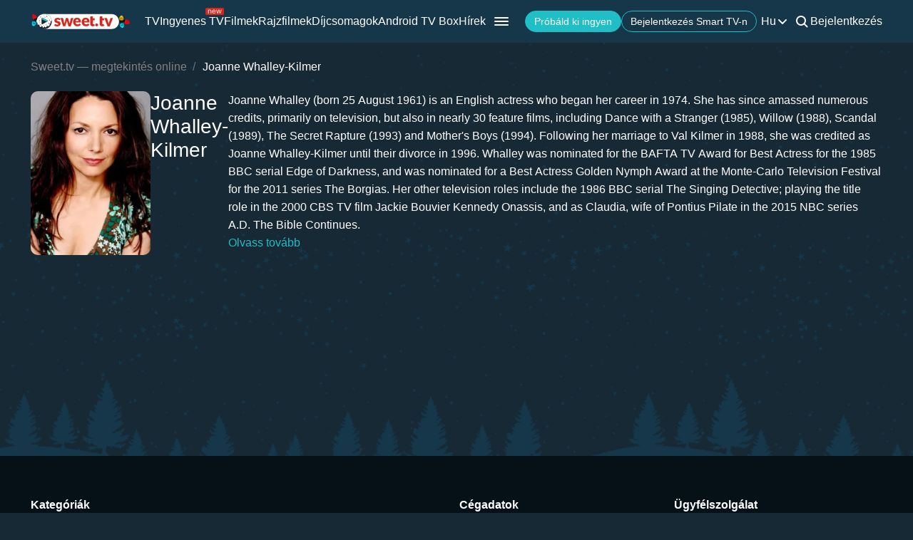

--- FILE ---
content_type: text/html; charset=utf-8
request_url: https://sweet.tv/hu/actor/16036-joanne-whalley-kilmer
body_size: 16055
content:
<!DOCTYPE html>
<html lang="hu-HU" prefix="og: http://ogp.me/ns#">
<head>
    
            <meta charset="utf-8">
    <title>Filmek vele: Joanne Whalley-Kilmer - nézd online</title>
<meta name="description" content="Nézz Joanne Whalley-Kilmer filmeket online a sweet.tv-n ✔ 7 nap ingyenes hozzáférés ✔ Öt eszköz = egy ár ✔ Kiváló minőség">
<link rel="canonical" href="https://sweet.tv/hu/actor/16036-joanne-whalley-kilmer">
    <meta property="og:title" content="Filmek vele: Joanne Whalley-Kilmer - nézd online">
<meta property="og:description" content="Nézz Joanne Whalley-Kilmer filmeket online a sweet.tv-n ✔ 7 nap ingyenes hozzáférés ✔ Öt eszköz = egy ár ✔ Kiváló minőség">
<meta property="og:type" content="website">
<meta property="og:url" content="https://sweet.tv/hu/actor/16036-joanne-whalley-kilmer">
<meta property="og:image" content="https://staticeu.sweet.tv/images/cache/v3/person_banner/CKR9EAE=/16036-dzhoenn-uelli.jpg">

    <meta name="twitter:card" content="summary">
<meta name="twitter:image" content="https://staticeu.sweet.tv/images/cache/v3/person_banner/CKR9EAE=/16036-dzhoenn-uelli.jpg">
<meta name="twitter:title" content="Filmek vele: Joanne Whalley-Kilmer - nézd online">
<meta name="twitter:description" content="Nézz Joanne Whalley-Kilmer filmeket online a sweet.tv-n ✔ 7 nap ingyenes hozzáférés ✔ Öt eszköz = egy ár ✔ Kiváló minőség">
<meta name="twitter:url" content="https://sweet.tv/hu/actor/16036-joanne-whalley-kilmer">
    <meta property="og:site_name" content="sweet.tv">
            <meta property="og:locale"
              content="hu_HU"
        >
        <meta name="robots" content="index, follow"/>
            <link rel="manifest" href="/manifest.json">

            <meta name="apple-itunes-app" content="app-id=1356560199">
    
    
    <meta name="facebook-domain-verification" content="p7j73rx2lgnsb7jbnfg5q53j29cywu"/>

            <meta name="viewport" content="width=device-width, initial-scale=1, shrink-to-fit=no">
        <meta name="application-name" content="SWEET.TV">
    <meta name="theme-color" content="#263c4c">
    <link rel="shortcut icon" href="/images/sprites/favicon.ico" type="image/x-icon">

    <link rel="preload" as="image" href="/images/v2/logo_sweettv_light.svg">
    <link rel="preload"
          href="https://cdn.jsdelivr.net/npm/lozad@1.16.0/dist/lozad.min.js"
          as="script"
          crossorigin="anonymous">
        <link rel="preload" href="/js/v2/compiled/space_hook_slider.min.js?id=2440201519ac8974c5fc93e66b4d6b3d" as="script">
    <link rel="preload" href="/styles/compiled/pages/actors.min.css?id=20d57f3a0cd54c1ca6548231d9be8da7" as="style">
    <link rel="preload" href="/styles/compiled/space_hook_slider/index.min.css?id=76addcd7b8707c497fc72580a9b2c75b" as="style">

            <link rel="preload" href="https://staticeu.sweet.tv/images/cache/v3/person_profile/CKR9EAEgFg==/16036-dzhoenn-uelli.jpg" as="image">
    
    
    <meta http-equiv="Content-Language" content="hu">

    
    <link rel="llms" href="https://sweet.tv/llms.txt" />

    
                                                            <link rel="alternate"
                          hreflang="hu-HU"
                          href="https://sweet.tv/hu/actor/16036-joanne-whalley-kilmer"/>
                                                                            <link rel="alternate"
                      hreflang="en"
                      href="https://sweet.tv/en/actor/16036-joanne-whalley-kilmer"/>
                                                                                <link rel="alternate"
                          hreflang="uk-UA"
                          href="https://sweet.tv/actor/16036-dzhoan-uolli"/>
                                                                            <link rel="alternate"
                      hreflang="ru"
                      href="https://sweet.tv/ru/actor/16036-dzhoenn-uelli"/>
                                                                                <link rel="alternate"
                          hreflang="sk-SK"
                          href="https://sweet.tv/sk/actor/16036-joanne-whalley-kilmer"/>
                                                                                                <link rel="alternate"
                          hreflang="cs-CZ"
                          href="https://sweet.tv/cs/actor/16036-joanne-whalley-kilmer"/>
                                                                                                <link rel="alternate"
                          hreflang="pl-PL"
                          href="https://sweet.tv/pl/actor/16036-joanne-whalley"/>
                                                                                                <link rel="alternate"
                          hreflang="ro-RO"
                          href="https://sweet.tv/ro/actor/16036-joanne-whalley"/>
                                                                                                <link rel="alternate"
                          hreflang="bg-BG"
                          href="https://sweet.tv/bg/actor/16036-joanne-whalley"/>
                                                                                                <link rel="alternate"
                          hreflang="el-GR"
                          href="https://sweet.tv/el/actor/16036-joanne-whalley"/>
                                                                                                <link rel="alternate"
                          hreflang="hr-HR"
                          href="https://sweet.tv/hr/actor/16036-joanne-whalley-kilmer"/>
                                                                                                <link rel="alternate"
                          hreflang="et-EE"
                          href="https://sweet.tv/et/actor/16036-joanne-whalley-kilmer"/>
                                                                                                <link rel="alternate"
                          hreflang="lt-LT"
                          href="https://sweet.tv/lt/actor/16036-joanne-whalley-kilmer"/>
                                                                                                <link rel="alternate"
                          hreflang="lv-LV"
                          href="https://sweet.tv/lv/actor/16036-joanne-whalley-kilmer"/>
                                                                                <link rel="alternate" hreflang="x-default" href="https://sweet.tv/actor/16036-dzhoan-uolli"/>
                        
    


                <script type="application/ld+json">
            {
                "@context": "https://schema.org",
                "@type":"Person",
                "name": "Joanne Whalley-Kilmer",
                "jobTitle": "Színész",                    "description": "Joanne Whalley (born 25 August 1961) is an English actress who began her career in 1974. She has since amassed numerous credits, primarily on television, but also in nearly 30 feature films, including Dance with a Stranger (1985), Willow (1988), Scandal (1989), The Secret Rapture (1993) and Mother's Boys (1994). Following her marriage to Val Kilmer in 1988, she was credited as Joanne Whalley-Kilmer until their divorce in 1996. Whalley was nominated for the BAFTA TV Award for Best Actress for the 1985 BBC serial Edge of Darkness, and was nominated for a Best Actress Golden Nymph Award at the Monte-Carlo Television Festival for the 2011 series The Borgias. Her other television roles include the 1986 BBC serial The Singing Detective; playing the title role in the 2000 CBS TV film Jackie Bouvier Kennedy Onassis, and as Claudia, wife of Pontius Pilate in the 2015 NBC series A.D. The Bible Continues. ",
                            "image": {
                "@type": "ImageObject",
                "contentUrl": "https://staticeu.sweet.tv/images/cache/v3/person_profile/CKR9EAEgFg==/16036-dzhoenn-uelli.jpg"
            }
                }
    </script>

        <script type="application/ld+json">
    {
      "@context": "https://schema.org",
      "@type": "WebSite",
      "name": "SWEET.TV",
      "url": "https://sweet.tv/",
      "description": "SWEET.TV - Nemzeti online mozi",
      "mainEntity": [
                    {
              "@type": "WebPage",
              "name": "TV",
              "url": "https://sweet.tv/hu/tv"
            },                    {
              "@type": "WebPage",
              "name": "Ingyenes TV",
              "url": "https://sweet.tv/hu/free_tv"
            },                    {
              "@type": "WebPage",
              "name": "Filmek",
              "url": "https://sweet.tv/hu/movie"
            },                    {
              "@type": "WebPage",
              "name": "Rajzfilmek",
              "url": "https://sweet.tv/hu/cartoons"
            },                    {
              "@type": "WebPage",
              "name": "Díjcsomagok",
              "url": "https://sweet.tv/hu/tariffs"
            },                    {
              "@type": "WebPage",
              "name": "Hírek",
              "url": "https://sweet.tv/hu/news"
            },                    {
              "@type": "WebPage",
              "name": "TV-műsor",
              "url": "https://sweet.tv/hu/tv_program"
            }                ],
        "inLanguage": ["uk-UA","az-AZ","bg-BG","hu-HU","pl-PL","ro-RO","sk-SK","cs-CZ","lv-LV","lt-LT","et-EE","en-AL","en-BA","el-GR","en-MK","sr-RS","sl-SI","hr-HR","en-ME","el-CY"]
        }
    </script>


<script type="application/ld+json">
{
  "@context": "https://schema.org",
  "@type": "Organization",
  "url": "https://sweet.tv",
  "logo": {
    "@type": "ImageObject",
    "url": "https://sweet.tv/images/logo.png",
    "width": 164,
    "height": 30
  },
  "sameAs": [
                              "https://www.instagram.com/sweet.tv.magyarorszag",
                          "https://www.facebook.com/sweet.tv.magyarorszag",
                          "https://www.tiktok.com/@sweet.tv.hu",
            "https://apps.apple.com/HU/app/sweet-tv/id1356560199",
      "https://play.google.com/store/apps/details?id=tv.sweet.player",
      "https://appgallery.huawei.com/#/app/C101034629",
              "https://sweet.tv/hu/devices",
            "https://sweet.tv/hu/copyrights-policy"
      ],
  "contactPoint": [
    {
      "@type": "ContactPoint",
      "email": "info.hu@sweet.tv",
      "contactType": "Ügyfélszolgálat"
    },
    {
      "@type": "ContactPoint",
      "email": "b2b@sweet.tv",
      "contactType": "Az együttműködést érintő kérdésekért"
    },
    {
      "@type": "ContactPoint",
      "email": "partners@sweet.tv",
      "contactType": "Kereskedelmi ajánlatok"
    },
    {
      "@type": "ContactPoint",
      "email": "team@sweet.tv",
      "contactType": "E-mail marketing"
    }
  ],
      "address": {
    "@type": "PostalAddress",
    "streetAddress": "József körút 69. Fsz. 1. Ajtó,",
    "addressLocality": "Budapest,",
    "addressRegion": "Józsefváros,",
    "postalCode": "1085,",
    "addressCountry": "HU"
  },
    "name": "SWEET.TV"
  }
</script>    
    <script>
        var GEO_ZONE_ID = 2;
        var LOGIN_DATA_ATTRS;
        var REFERRER = '';
        var LANGUAGE = "hu";
        var AVAILABLE_LOCALES = ["hu","en","uk","ru"];
        var ALL_LOCALES = ["az","be","bg","bs_BA","cs","da","de","el","en","es","et","fi","fr","hr","hu","hy","it","ka","kk","lt","lv","mt","mk_MK","nl","pl","pt","ro","ru","sk","sl","sr","sr_ME","sv","sq","tr","uk","el_CY"];
        var SITE_URL = "https:\/\/sweet.tv";
        var UTM = null;
        var BASE_DIR =  "https:\/\/player.sweet.tv";
        var LANDING_PAGE;
        var TEMPLATES_DIR = "\/templates";
        var REFERRER_MANUAL = false;
        var HTML5Mode = true;
        var IS_ROBOT = true;
        var IS_MOBILE = false;
        var IS_TABLET = null;
        var IS_AUTH = false;
        var EVENT = null;
        var HALLOWEEN = false;
        var ACTION_GIFT = false;
        var COUNTRY = "HU";
        var SHOW_PROMO_MODAL = true;
        var OLD_LOGIN = false;
        var WELCOME_MODAL = false;
        var PLAYER_AUTH = false;
        var LOAD_ANGULAR = false;
        var CUSTOM_AUTH_MODAL = false;
        var MOD_STYLES = true;
                var RTT = ('connection' in navigator) ? navigator.connection.rtt : null;
        var PLAY_TV = false;
        var TEST_TOKEN;
        var ACTIVE_COUNTRIES_GEO2 = ["SK","CZ","HU","BG","PL","RO","AZ","AL","LV","EE","CY","LT","ME","GR","MK","RS","BA","SI","HR"];
        var HIDE_AUTH_MODAL = false;
        var OLD_LOGIN_PARAMS;
        var LOGIN_AUTHORIZATION_METHOD;
        var INVITE_FRIEND = true;
        var FBQ_AUTH_SUCCESS_EVENT = 'CompleteRegistration';
        var CONTENT_TARIFFS = null;
        var COUNTRIES = ["UA","BY","MD","HU","SK","CZ","PL","GR","BG","RO","AZ","AL","LV","EE","CY","LT","ME","MK","RS","BA","HR","SI"];
        var CURRENT_ROUTE_NAME = "person";
        var CURRENT_SITE_VERSION = "7.2.69";

        
        var APP_JS_LINK = BASE_DIR + "\/js\/app.js?id=9f3e33d66cfbf3cdb168810dc714d2cb";
        var MAIN_JS_LINK = BASE_DIR + "\/js\/main.js?id=9f3e33d66cfbf3cdb168810dc714d2cb";
        var JS_HASH = "9f3e33d66cfbf3cdb168810dc714d2cb";
        var lozadLoadedLocal = function () {
            window.dispatchEvent(new CustomEvent("lozadLoadedLocal_", {
                detail: true
            }));
        }
        var AD_BLOCK_ENABLED = false;
        var KW_HELLO = "Hell\u00f3!" || '';
        var KW_ASSIST = "A SWEET.TV csapata k\u00e9szen \u00e1ll, hogy seg\u00edtsen neked!" || '';
        var KW_BOT_ID = "18" || '';
        var SHOW_ADMIXER = null;
        var SHOW_CONFIRM_21;
            </script>

   
            <link rel="stylesheet" href="/css/v2/compiled/main.min.css" media="all">
    
        <link rel="stylesheet" href="/styles/compiled/pages/actors.min.css?id=20d57f3a0cd54c1ca6548231d9be8da7">
    <link rel="stylesheet" href="/styles/compiled/space_hook_slider/index.min.css?id=76addcd7b8707c497fc72580a9b2c75b">


    <link rel="preconnect" href="https://fonts.googleapis.com">
    <link rel="preconnect" href="https://fonts.gstatic.com" crossorigin>

            <link rel="preconnect" href="https://staticeu.sweet.tv" crossorigin>
        <link rel="dns-prefetch" href="https://staticeu.sweet.tv">
        <link rel="preconnect" href="https://cdn.jsdelivr.net" crossorigin>
    <link rel="dns-prefetch" href="https://cdn.jsdelivr.net">

    <link rel="stylesheet" href="/styles/compiled/normalize.min.css" media="all">

    </head>
<body>
<noscript>
    <iframe src="https://gtm.sweet.tv/ns.html?id=GTM-5PXXFXX" height="0" width="0"
            style="display:none;visibility:hidden"></iframe>
</noscript>
<div class="wrapper">
    
    
            <script>
        window.addEventListener('loadScriptFunction', function (event, data) {
            window.getLibraryWithPriority('https://sweet.tv/js/v2/compiled/header_seo.min.js', 'high');
        })
    </script>

    <header class="header-seo">
        <div class="header-seo__content">
            <div class="header-seo__navigation">
                <a href="https://sweet.tv/hu" class="header-seo__logo">
                    <img
                            src="https://sweet.tv/images/v2/logo_sweettv_light.svg"
                            alt="sweet.tv"
                            width="140"
                            height="26"
                            class="header-seo__logo-image"
                    >
                </a>

                <div class="header-seo__routes">
                                            <a
                                href="https://sweet.tv/hu/tv"
                                class="header-seo__routes-route "
                                data-header-el="1"
                                                                target=""
                                data-section-id="2"
                        >
                                    <span class="header-seo__routes-route-text">
                                        TV
                                    </span>
                                                    </a>
                                            <a
                                href="https://sweet.tv/hu/free_tv"
                                class="header-seo__routes-route "
                                data-header-el="2"
                                                                target=""
                                data-section-id="26"
                        >
                                    <span class="header-seo__routes-route-text">
                                        Ingyenes TV
                                    </span>
                                                            <svg class="header-seo__routes-route-icon" width="26" height="10" viewBox="0 0 26 10" fill="none" xmlns="http://www.w3.org/2000/svg"><rect width="26" height="10" rx="2" fill="#D9261C"/><path d="M4.70765 4.71875V8H3.86958V2.54545H4.67924V3.39773H4.75027C4.87811 3.12074 5.07224 2.8982 5.33265 2.73011C5.59307 2.55966 5.92924 2.47443 6.34118 2.47443C6.71049 2.47443 7.03365 2.55019 7.31064 2.7017C7.58762 2.85085 7.80306 3.07812 7.95694 3.38352C8.11083 3.68655 8.18777 4.07008 8.18777 4.53409V8H7.3497V4.59091C7.3497 4.16241 7.23843 3.8286 7.01589 3.58949C6.79335 3.34801 6.48796 3.22727 6.0997 3.22727C5.83218 3.22727 5.59307 3.28527 5.38237 3.40128C5.17404 3.51728 5.0095 3.68655 4.88876 3.90909C4.76802 4.13163 4.70765 4.40152 4.70765 4.71875ZM12.0061 8.11364C11.4806 8.11364 11.0272 7.99763 10.646 7.76562C10.2673 7.53125 9.97488 7.20455 9.76891 6.78551C9.56531 6.36411 9.46351 5.87405 9.46351 5.31534C9.46351 4.75663 9.56531 4.2642 9.76891 3.83807C9.97488 3.40956 10.2613 3.07576 10.6283 2.83665C10.9976 2.59517 11.4285 2.47443 11.9209 2.47443C12.205 2.47443 12.4855 2.52178 12.7625 2.61648C13.0395 2.71117 13.2916 2.86506 13.5189 3.07812C13.7462 3.28883 13.9273 3.56818 14.0622 3.91619C14.1972 4.2642 14.2646 4.69271 14.2646 5.2017V5.55682H10.0601V4.83239H13.4124C13.4124 4.52462 13.3508 4.25 13.2277 4.00852C13.107 3.76705 12.9342 3.57647 12.7093 3.43679C12.4867 3.29711 12.2239 3.22727 11.9209 3.22727C11.5871 3.22727 11.2983 3.31013 11.0544 3.47585C10.8129 3.6392 10.6271 3.85227 10.4969 4.11506C10.3667 4.37784 10.3016 4.65956 10.3016 4.96023V5.44318C10.3016 5.85511 10.3726 6.20431 10.5146 6.49077C10.6591 6.77486 10.8591 6.99148 11.1148 7.14062C11.3705 7.28741 11.6676 7.3608 12.0061 7.3608C12.2263 7.3608 12.4252 7.33002 12.6027 7.26847C12.7826 7.20455 12.9377 7.10985 13.0679 6.98438C13.1981 6.85653 13.2987 6.69792 13.3698 6.50852L14.1794 6.7358C14.0942 7.01042 13.951 7.25189 13.7497 7.46023C13.5485 7.66619 13.2999 7.82718 13.004 7.94318C12.7081 8.05682 12.3754 8.11364 12.0061 8.11364ZM16.7753 8L15.1134 2.54545H15.9941L17.173 6.72159H17.2298L18.3946 2.54545H19.2895L20.4401 6.70739H20.4969L21.6759 2.54545H22.5566L20.8946 8H20.0708L18.8776 3.80966H18.7923L17.5992 8H16.7753Z" fill="white"/></svg>
                                                    </a>
                                            <a
                                href="https://sweet.tv/hu/movie"
                                class="header-seo__routes-route "
                                data-header-el="3"
                                                                target=""
                                data-section-id="3"
                        >
                                    <span class="header-seo__routes-route-text">
                                        Filmek
                                    </span>
                                                    </a>
                                            <a
                                href="https://sweet.tv/hu/cartoons"
                                class="header-seo__routes-route "
                                data-header-el="6"
                                                                target=""
                                data-section-id="6"
                        >
                                    <span class="header-seo__routes-route-text">
                                        Rajzfilmek
                                    </span>
                                                    </a>
                                            <a
                                href="https://sweet.tv/hu/tariffs"
                                class="header-seo__routes-route "
                                data-header-el="11"
                                                                target=""
                                data-section-id="12"
                        >
                                    <span class="header-seo__routes-route-text">
                                        Díjcsomagok
                                    </span>
                                                    </a>
                                            <a
                                href="https://sweet.tv/hu/promo_inext_tv"
                                class="header-seo__routes-route "
                                data-header-el="14"
                                                                target="_self"
                                data-section-id="39"
                        >
                                    <span class="header-seo__routes-route-text">
                                        Android TV Box
                                    </span>
                                                    </a>
                                            <a
                                href="https://sweet.tv/hu/news"
                                class="header-seo__routes-route "
                                data-header-el="16"
                                                                target="_self"
                                data-section-id="10"
                        >
                                    <span class="header-seo__routes-route-text">
                                        Hírek
                                    </span>
                                                    </a>
                                            <a
                                href="https://sweet.tv/hu/tv_program"
                                class="header-seo__routes-route "
                                data-header-el="17"
                                                                target="_self"
                                data-section-id="32"
                        >
                                    <span class="header-seo__routes-route-text">
                                        TV-műsor
                                    </span>
                                                    </a>
                                            <a
                                href="https://sweet.tv/hu/promo_code"
                                class="header-seo__routes-route "
                                data-header-el="18"
                                                                target=""
                                data-section-id="13"
                        >
                                    <span class="header-seo__routes-route-text">
                                        Promóciós kód
                                    </span>
                                                    </a>
                                            <a
                                href="https://sweet.tv/hu/promo_offer_advertising"
                                class="header-seo__routes-route "
                                data-header-el="19"
                                                                target="_self"
                                data-section-id="36"
                        >
                                    <span class="header-seo__routes-route-text">
                                        Hirdetési lehetőségek a SWEET.TV-n
                                    </span>
                                                    </a>
                                            <a
                                href="https://sweet.tv/hu/devices"
                                class="header-seo__routes-route "
                                data-header-el="21"
                                                                target="_self"
                                data-section-id="11"
                        >
                                    <span class="header-seo__routes-route-text">
                                        Bejelentkezés okos TV-n
                                    </span>
                                                    </a>
                                    </div>
            </div>

            <div class="header-seo__burger">
                <img src="https://sweet.tv/images/icons/burger_menu.svg" alt="Menu"
                     class="header-seo__routes-burger-image">

                <div class="header-seo__burger-menu">
                                            <div class="header-seo__burger-additional-list">
                            <div class="header-seo__burger-additional-list-content">
                                <div class="header-seo__burger-additional-list-header"
                                     onclick="toggleAdditionalList(this)">
                                    <span class="header-seo__burger-additional-list-header-title">
                                                                                    SWEET.TV Group                                                                            </span>
                                    <svg class="header-seo__burger-additional-list-header-icon" width="24" height="24"
                                         viewBox="0 0 24 24" fill="currentColor" xmlns="http://www.w3.org/2000/svg">
                                        <path fill-rule="evenodd" clip-rule="evenodd"
                                              d="M17.7223 9.81787C18.1042 10.229 18.0905 10.8815 17.6916 11.2751L12.6872 16.2138C12.3005 16.5954 11.6908 16.5954 11.304 16.2138L6.30841 11.2837C5.9095 10.89 5.89576 10.2376 6.27771 9.82646C6.65967 9.41532 7.29268 9.40115 7.69159 9.79483L11.9956 14.0424L16.3084 9.78623C16.7073 9.39256 17.3403 9.40673 17.7223 9.81787Z"
                                              fill="currentColor"/>
                                    </svg>
                                </div>
                                <div class="header-seo__burger-additional-list-dropdown">
                                                                                                                        <a
                                                  class="header-seo__burger-additional-list-dropdown-item "
                                                                                                        href="https://corp.sweet.tv/about_page"
                                                                                                    target="_blank"
                                                                                              >
                                                A SWEET.TV Group
                                            </a>
                                                                                    <a
                                                  class="header-seo__burger-additional-list-dropdown-item "
                                                                                                        href="https://corp.sweet.tv/platform"
                                                                                                    target="_blank"
                                                                                              >
                                                OTT platformunk
                                            </a>
                                                                                    <a
                                                  class="header-seo__burger-additional-list-dropdown-item "
                                                                                                        href="https://corp.sweet.tv/solutions"
                                                                                                    target="_blank"
                                                                                              >
                                                B2B megoldások és szolgáltatások
                                            </a>
                                                                                    <a
                                                  class="header-seo__burger-additional-list-dropdown-item "
                                                                                                        href="https://corp.sweet.tv/"
                                                                                                    target="_blank"
                                                                                              >
                                                Látogass el a SWEET.TV Group oldalára
                                            </a>
                                                                                    <a
                                                  class="header-seo__burger-additional-list-dropdown-item "
                                                                                                        href="https://sweet.tv/hu/privacy"
                                                                                                    target="_blank"
                                                                                                        rel="nofollow"
                                                                                              >
                                                Adatvédelmi irányelvek
                                            </a>
                                                                                                            </div>
                            </div>
                        </div>
                                    </div>
            </div>

            <div class="header-seo__options">
                <div class="header-seo__buttons">
                                        <button data-isauth class="header-seo__buttons-button">
                                                    Próbáld ki ingyen                                            </button>
                    
                                            <a href="/devices" target="_self"
                           class="header-seo__buttons-button header-seo__buttons-button--empty">
                            Bejelentkezés Smart TV-n                        </a>
                                    </div>

                <div class="header-seo__language">
                    <div class="header-seo__language-current">
                        <span class="header-seo__language-current-lang">
                            hu
                        </span>
                        <img src="https://sweet.tv/images/icons/dropdown_arrow.svg" alt="Dropdown arrow"
                             class="header-seo__language-current-arrow">
                    </div>

                    <div class="header-seo__language-dropdown">
                                                                                                                                        <a
                                        href="https://sweet.tv/en/actor/16036-joanne-whalley-kilmer"
                                        class="header-seo__language-dropdown-lang"
                                        target="_self"
                                        id="en"
                                                                        >
                                                                            en
                                                                    </a>
                                                                                                                <a
                                        href="https://sweet.tv/actor/16036-dzhoan-uolli"
                                        class="header-seo__language-dropdown-lang"
                                        target="_self"
                                        id="uk"
                                                                        >
                                                                            uk
                                                                    </a>
                                                                                                                <a
                                        href="https://sweet.tv/ru/actor/16036-dzhoenn-uelli"
                                        class="header-seo__language-dropdown-lang"
                                        target="_self"
                                        id="ru"
                                                                        >
                                                                            ru
                                                                    </a>
                                                                        </div>
                </div>

                <div class="header-seo__search sv2" id="search_v2">
                    <svg width="24"
                         height="24"
                         class="header-seo__search-image"
                         id="searchMagnifier"
                         viewBox="0 0 24 24"
                         fill="none"
                         xmlns="http://www.w3.org/2000/svg">
                        <path fill-rule="evenodd" clip-rule="evenodd" d="M16.6051 15.1947C18.6624 12.4527 18.444 8.5445 15.9497 6.05025C13.2161 3.31658 8.78392 3.31658 6.05025 6.05025C3.31658 8.78392 3.31658 13.2161 6.05025 15.9497C8.54438 18.4439 12.4524 18.6624 15.1943 16.6054C15.2096 16.623 15.2256 16.6401 15.2423 16.6568L18.7778 20.1923C19.1683 20.5829 19.8015 20.5829 20.192 20.1923C20.5825 19.8018 20.5825 19.1687 20.192 18.7781L16.6565 15.2426C16.6398 15.2259 16.6227 15.2099 16.6051 15.1947ZM14.5355 7.46447C16.4882 9.41709 16.4882 12.5829 14.5355 14.5355C12.5829 16.4882 9.41709 16.4882 7.46447 14.5355C5.51184 12.5829 5.51184 9.41709 7.46447 7.46447C9.41709 5.51184 12.5829 5.51184 14.5355 7.46447Z" fill="white"/>
                    </svg>
                    <form
                            name="superSearch"
                            method="GET"
                            class="header-seo__search-field s-enter"
                                                        action="https://sweet.tv/hu/search"
                    >
                        <svg width="24"
                             height="24"
                             viewBox="0 0 24 24"
                             fill="none"
                             xmlns="http://www.w3.org/2000/svg">
                            <path fill-rule="evenodd" clip-rule="evenodd" d="M16.6051 15.1947C18.6624 12.4527 18.444 8.5445 15.9497 6.05025C13.2161 3.31658 8.78392 3.31658 6.05025 6.05025C3.31658 8.78392 3.31658 13.2161 6.05025 15.9497C8.54438 18.4439 12.4524 18.6624 15.1943 16.6054C15.2096 16.623 15.2256 16.6401 15.2423 16.6568L18.7778 20.1923C19.1683 20.5829 19.8015 20.5829 20.192 20.1923C20.5825 19.8018 20.5825 19.1687 20.192 18.7781L16.6565 15.2426C16.6398 15.2259 16.6227 15.2099 16.6051 15.1947ZM14.5355 7.46447C16.4882 9.41709 16.4882 12.5829 14.5355 14.5355C12.5829 16.4882 9.41709 16.4882 7.46447 14.5355C5.51184 12.5829 5.51184 9.41709 7.46447 7.46447C9.41709 5.51184 12.5829 5.51184 14.5355 7.46447Z" fill="white"/>
                        </svg>
                        <input
                                id="searchInput"
                                class="header-seo__search-field-input"
                                type="text"
                                autocomplete="off"
                                value=""
                                placeholder="Keresés"
                                name="q"
                                oninvalid="this.setCustomValidity('Töltsd ki a mezőt')"
                                oninput="setCustomValidity('')"
                                                                required
                        >
                        <img src="https://sweet.tv/images/icons/close.svg" alt="Close" class="header-seo__search-field-icon"
                             id="close_search">

                        <div class="header-seo__search-dropdown" id="search_modal">
                            <span id="undefinedQuery" class="header-seo__search-dropdown-title">
                                Nincs a kérésednek megfelelő találat                            </span>
                            <span id="topSearchTitle" class="header-seo__search-dropdown-title">
                                A legnépszerűbb keresések                            </span>
                            <div data-eventid="999" data-eventtype="21" class="header-seo__search-dropdown-items"></div>

                            <button type="submit" id="allResults" class="header-seo__search-dropdown-link">
                                Minden eredmény                            </button>
                        </div>
                    </form>
                </div>

                <div class="header-seo__sign">
                                            <a class="header-seo__sign-link" data-isauth data-login-method='{"state":"signin"}'>
                            Bejelentkezés                        </a>
                                    </div>

                <div class="header-seo__burger header-seo__burger--mobile">
                    <img src="https://sweet.tv/images/icons/burger_menu.svg" alt="Menu"
                         class="header-seo__routes-burger-image"
                         onclick="toggleBurgerMobile()">

                    <div class="header-seo__burger--mobile-menu">
                        <div class="header-seo__burger--mobile-menu-close">
                            <img src="https://sweet.tv/images/icons/close.svg" alt="Close"
                                 class="header-seo__routes-burger-image" onclick="toggleBurgerMobile()">
                        </div>
                        <div class="header-seo__burger--mobile-menu-separates">
                                                            <a
                                        data-isauth
                                        data-login-method='{"state":"signin"}'
                                        class="header-seo__burger--mobile-menu-separates-item"
                                        onclick="toggleBurgerMobile()"
                                >
                                    <img src="https://sweet.tv/images/icons/signin.svg" alt="Sign In">

                                    <span class="header-seo__burger--mobile-menu-separates-item-name">
                                    Bejelentkezés                                </span>

                                    <img src="https://sweet.tv/images/icons/right.svg" alt="Right"
                                         class="header-seo__burger--mobile-menu-separates-item-image">
                                </a>
                                                                                                                                                                                                                                        <a
                                                href="https://sweet.tv/hu/tariffs"
                                                class="header-seo__burger--mobile-menu-separates-item "
                                                onclick="toggleBurgerMobile()"
                                                target="_self"
                                                                                        >
                                            <svg width="24" height="24" viewBox="0 0 24 24" fill="none" xmlns="http://www.w3.org/2000/svg">
<path fill-rule="evenodd" clip-rule="evenodd" d="M14.2965 2.328L19.7405 8.328C19.9075 8.512 20.0005 8.751 20.0005 9V19.5C20.0005 20.878 18.8535 22 17.4445 22H6.55549C5.14649 22 4.00049 20.878 4.00049 19.5V4.5C4.00049 3.122 5.14649 2 6.55549 2H13.5555C13.8385 2 14.1075 2.119 14.2965 2.328ZM17.4445 20H6.55549C6.24949 20 6.00049 19.776 6.00049 19.5V4.5C6.00049 4.224 6.24949 4 6.55549 4H11.0005V8.15C11.0005 9.722 12.2175 11 13.7145 11H18.0005V19.5C18.0005 19.776 17.7505 20 17.4445 20ZM17.6495 9H13.7145C13.3205 9 13.0005 8.619 13.0005 8.15V4H13.1125L17.6495 9Z" fill="white"/>
<path fill-rule="evenodd" clip-rule="evenodd" d="M14.2965 2.328L19.7405 8.328C19.9075 8.512 20.0005 8.751 20.0005 9V19.5C20.0005 20.878 18.8535 22 17.4445 22H6.55549C5.14649 22 4.00049 20.878 4.00049 19.5V4.5C4.00049 3.122 5.14649 2 6.55549 2H13.5555C13.8385 2 14.1075 2.119 14.2965 2.328ZM17.4445 20H6.55549C6.24949 20 6.00049 19.776 6.00049 19.5V4.5C6.00049 4.224 6.24949 4 6.55549 4H11.0005V8.15C11.0005 9.722 12.2175 11 13.7145 11H18.0005V19.5C18.0005 19.776 17.7505 20 17.4445 20ZM17.6495 9H13.7145C13.3205 9 13.0005 8.619 13.0005 8.15V4H13.1125L17.6495 9Z" fill="white"/>
</svg>
                                            <span class="header-seo__burger--mobile-menu-separates-item-name">
                                            Díjcsomagok
                                        </span>
                                            <img src="https://sweet.tv/images/icons/right.svg" alt="Right"
                                                 class="header-seo__burger--mobile-menu-separates-item-image">
                                        </a>
                                                                                                                                                <a
                                                href="https://sweet.tv/hu/devices"
                                                class="header-seo__burger--mobile-menu-separates-item "
                                                onclick="toggleBurgerMobile()"
                                                target="_self"
                                                                                        >
                                            <svg width="24" height="24" viewBox="0 0 24 24" fill="none" xmlns="http://www.w3.org/2000/svg">
<path d="M5.15422 19.2929C4.7637 19.6834 4.7637 20.3166 5.15422 20.7071C5.54475 21.0976 6.17791 21.0976 6.56843 20.7071L5.15422 19.2929ZM17.1542 20.7071C17.5447 21.0976 18.1779 21.0976 18.5684 20.7071C18.959 20.3166 18.959 19.6834 18.5684 19.2929L17.1542 20.7071ZM8.15422 16.2929L5.15422 19.2929L6.56843 20.7071L9.56843 17.7071L8.15422 16.2929ZM14.1542 17.7071L17.1542 20.7071L18.5684 19.2929L15.5684 16.2929L14.1542 17.7071ZM3.86133 5H19.8613V3H3.86133V5ZM20.8613 6V15H22.8613V6H20.8613ZM19.8613 16H3.86133V18H19.8613V16ZM2.86133 15V6H0.861328V15H2.86133ZM3.86133 16C3.30904 16 2.86133 15.5523 2.86133 15H0.861328C0.861328 16.6569 2.20447 18 3.86133 18V16ZM20.8613 15C20.8613 15.5523 20.4136 16 19.8613 16V18C21.5182 18 22.8613 16.6569 22.8613 15H20.8613ZM19.8613 5C20.4136 5 20.8613 5.44772 20.8613 6H22.8613C22.8613 4.34315 21.5182 3 19.8613 3V5ZM3.86133 3C2.20447 3 0.861328 4.34315 0.861328 6H2.86133C2.86133 5.44772 3.30904 5 3.86133 5V3Z" fill="white"/>
</svg>
                                            <span class="header-seo__burger--mobile-menu-separates-item-name">
                                            Bejelentkezés okos TV-n
                                        </span>
                                            <img src="https://sweet.tv/images/icons/right.svg" alt="Right"
                                                 class="header-seo__burger--mobile-menu-separates-item-image">
                                        </a>
                                                                                                                        </div>
                                                    <div class="header-seo__burger--mobile-menu-links">
                                                                                                                                                                                                                                                                                                                        
                                        <a
                                                href="https://sweet.tv/hu/promo_inext_tv"
                                                class="header-seo__burger--mobile-menu-links-link "
                                                onclick="toggleBurgerMobile()"
                                                target="_self"
                                                                                        >
                                                <span class="header-seo__burger--mobile-menu-links-link-text">
                                                    Android TV Box
                                                </span>
                                                                                                                                </a>
                                        
                                                                                                                                                
                                        <a
                                                href="https://sweet.tv/hu/news"
                                                class="header-seo__burger--mobile-menu-links-link "
                                                onclick="toggleBurgerMobile()"
                                                target="_self"
                                                                                        >
                                                <span class="header-seo__burger--mobile-menu-links-link-text">
                                                    Hírek
                                                </span>
                                                                                                                                </a>
                                        
                                                                                                                                                
                                        <a
                                                href="https://sweet.tv/hu/tv_program"
                                                class="header-seo__burger--mobile-menu-links-link "
                                                onclick="toggleBurgerMobile()"
                                                target="_self"
                                                                                        >
                                                <span class="header-seo__burger--mobile-menu-links-link-text">
                                                    TV-műsor
                                                </span>
                                                                                                                                </a>
                                        
                                                                                                                                                
                                        <a
                                                href="https://sweet.tv/hu/promo_code"
                                                class="header-seo__burger--mobile-menu-links-link "
                                                onclick="toggleBurgerMobile()"
                                                target="_self"
                                                                                        >
                                                <span class="header-seo__burger--mobile-menu-links-link-text">
                                                    Promóciós kód
                                                </span>
                                                                                                                                </a>
                                        
                                                                                                                                                
                                        <a
                                                href="https://sweet.tv/hu/promo_offer_advertising"
                                                class="header-seo__burger--mobile-menu-links-link "
                                                onclick="toggleBurgerMobile()"
                                                target="_self"
                                                                                        >
                                                <span class="header-seo__burger--mobile-menu-links-link-text">
                                                    Hirdetési lehetőségek a SWEET.TV-n
                                                </span>
                                                                                                                                </a>
                                        
                                                                                                </div>
                        
                                                    <div class="header-seo__burger-additional-list">
                                <div class="header-seo__burger-additional-list-content">
                                    <div class="header-seo__burger-additional-list-header"
                                         onclick="toggleAdditionalList(this)">
                                    <span class="header-seo__burger-additional-list-header-title">
                                                                                    SWEET.TV Group                                                                            </span>
                                        <svg class="header-seo__burger-additional-list-header-icon" width="24"
                                             height="24"
                                             viewBox="0 0 24 24" fill="currentColor" xmlns="http://www.w3.org/2000/svg">
                                            <path fill-rule="evenodd" clip-rule="evenodd"
                                                  d="M17.7223 9.81787C18.1042 10.229 18.0905 10.8815 17.6916 11.2751L12.6872 16.2138C12.3005 16.5954 11.6908 16.5954 11.304 16.2138L6.30841 11.2837C5.9095 10.89 5.89576 10.2376 6.27771 9.82646C6.65967 9.41532 7.29268 9.40115 7.69159 9.79483L11.9956 14.0424L16.3084 9.78623C16.7073 9.39256 17.3403 9.40673 17.7223 9.81787Z"
                                                  fill="currentColor"/>
                                        </svg>
                                    </div>
                                    <div class="header-seo__burger-additional-list-dropdown">
                                                                                                                                    <a
                                                    class="header-seo__burger-additional-list-dropdown-item "
                                                                                                            href="https://corp.sweet.tv/about_page"
                                                                                                        target="_blank"
                                                                                                                                                        >
                                                    A SWEET.TV Group
                                                </a>
                                                                                            <a
                                                    class="header-seo__burger-additional-list-dropdown-item "
                                                                                                            href="https://corp.sweet.tv/platform"
                                                                                                        target="_blank"
                                                                                                                                                        >
                                                    OTT platformunk
                                                </a>
                                                                                            <a
                                                    class="header-seo__burger-additional-list-dropdown-item "
                                                                                                            href="https://corp.sweet.tv/solutions"
                                                                                                        target="_blank"
                                                                                                                                                        >
                                                    B2B megoldások és szolgáltatások
                                                </a>
                                                                                            <a
                                                    class="header-seo__burger-additional-list-dropdown-item "
                                                                                                            href="https://corp.sweet.tv/"
                                                                                                        target="_blank"
                                                                                                                                                        >
                                                    Látogass el a SWEET.TV Group oldalára
                                                </a>
                                                                                            <a
                                                    class="header-seo__burger-additional-list-dropdown-item "
                                                                                                            href="https://sweet.tv/hu/privacy"
                                                                                                        target="_blank"
                                                                                                                                                                rel="nofollow"
                                                                                                    >
                                                    Adatvédelmi irányelvek
                                                </a>
                                                                                                                        </div>
                                </div>
                            </div>
                        
                                                <button class="header-seo__burger--mobile-button" onclick="toggleBurgerMobile()" data-isauth>
                            Próbáld ki ingyen                        </button>
                                            </div>
                </div>
            </div>
        </div>
    </header>

    <div class="nav_bottom-menu">
        <div class="d-flex justify-content-around" id="bottom-navigation-block">
            <a href="https://sweet.tv/hu"
               data-header-el="0"
               class="nav_bottom-link "
               onclick="toggleBurgerMobile('close')"
                                  target="_self"
                           >
                <svg width="25" height="25" viewBox="0 0 25 25" fill="none" xmlns="http://www.w3.org/2000/svg">
                    <path d="M18.0103 12.0629C17.5018 12.0629 17.091 12.4709 17.091 12.9761V19.1544H15.1937V15.4629C15.1937 14.8218 14.6656 14.2972 14.0201 14.2972H11.3013C10.6558 14.2972 10.1277 14.8218 10.1277 15.4629V19.1544H8.23033V12.9761C8.23033 12.4709 7.81957 12.0629 7.31101 12.0629C6.80245 12.0629 6.39169 12.4709 6.39169 12.9761V20.0675C6.39169 20.5727 6.80245 20.9807 7.31101 20.9807H11.0665C11.5751 20.9807 11.9859 20.5727 11.9859 20.0675V16.1624H13.3355V20.087C13.3355 20.5921 13.7463 21.0001 14.2548 21.0001H18.0103C18.5189 21.0001 18.9297 20.5921 18.9297 20.087C18.9297 20.087 18.9297 13.4812 18.9297 12.9761C18.9297 12.4709 18.5189 12.0629 18.0103 12.0629Z"
                          fill="white"/>
                    <path d="M21.2262 11.6937L13.2376 4.23314C12.905 3.92229 12.3965 3.92229 12.0835 4.23314L3.75428 11.6937C3.5978 11.8492 3.5 12.0629 3.5 12.2766C3.5 12.4903 3.57824 12.704 3.73472 12.8594C3.8912 13.0149 4.10636 13.112 4.32152 13.112C4.32152 13.112 4.32152 13.112 4.34108 13.112C4.55624 13.112 4.7714 13.0343 4.92788 12.8789L12.6703 5.98172L20.0917 12.8789C20.2482 13.0343 20.4438 13.112 20.6785 13.112C20.9132 13.112 21.1088 13.0149 21.2653 12.8594C21.4218 12.704 21.5 12.4903 21.5 12.2766C21.4804 12.0434 21.4022 11.8492 21.2262 11.6937Z"
                          fill="white"/>
                </svg>

                <span class="nav_bottom-title">Kezdőlap</span>
            </a>
                                                <a href="https://sweet.tv/hu/tv"
                       data-header-el="1"
                       class="nav_bottom-link "
                                                  target="_self"
                                              data-section-id="2"
                       style=""
                       onclick="toggleBurgerMobile('close')"
                    >
                                                    <svg width="24" height="25" viewBox="0 0 24 25" fill="none" xmlns="http://www.w3.org/2000/svg"><path d="M19.3158 3.99997H4.70411C3.77091 3.99997 3 4.75113 3 5.66043V15.3267C3 16.236 3.77091 17.086 4.70411 17.086H9.09876V17.9756L7.39465 19.3C7.09034 19.5372 6.96862 19.9918 7.09034 20.3476C7.21207 20.7035 7.55695 21 7.9424 21H15.9963C16.3818 21 16.7267 20.7035 16.8687 20.3476C16.9904 19.9918 16.889 19.5569 16.5847 19.3197L14.9008 17.9756V17.086C14.9008 17.086 18.3623 17.086 19.2955 17.086C20.2287 17.086 20.9996 16.236 20.9996 15.3267V5.66043C21.0199 4.75113 20.2693 3.99997 19.3158 3.99997ZM13.6431 18.9837L14.1908 19.4779H9.78852L10.3768 18.9837C10.5594 18.8453 10.7014 18.5686 10.7014 18.3314V17.0662H13.3793V18.3314C13.359 18.5686 13.4605 18.8453 13.6431 18.9837ZM19.2346 15.3465H4.80554V5.7395H19.2346V15.3465Z" fill="white"/></svg>
                                                <span class="nav_bottom-title d-block">
                            TV
                        </span>
                    </a>
                                                                <a href="https://sweet.tv/hu/free_tv"
                       data-header-el="2"
                       class="nav_bottom-link "
                                                  target="_self"
                                              data-section-id="26"
                       style=""
                       onclick="toggleBurgerMobile('close')"
                    >
                                                    <svg width="24" height="24" viewBox="0 0 24 24" fill="none" xmlns="http://www.w3.org/2000/svg">  <path fill-rule="evenodd" clip-rule="evenodd" d="M2.25 7.99977C2.25 4.82426 4.82426 2.25 7.99977 2.25H15.9994C19.1749 2.25 21.7492 4.82426 21.7492 7.99977V15.9994C21.7492 19.1749 19.1749 21.7492 15.9994 21.7492H7.99977C4.82426 21.7492 2.25 19.1749 2.25 15.9994V7.99977Z" style="fill: url(#paint0_linear_13381_34382);"/>  <path fill-rule="evenodd" clip-rule="evenodd" d="M8.74951 9.7898C8.74951 8.4208 10.2506 7.58197 11.4166 8.29946L15.0084 10.5098C16.1188 11.1931 16.1188 12.8072 15.0084 13.4905L11.4166 15.7008C10.2506 16.4183 8.74951 15.5795 8.74951 14.2105V9.7898Z" style="fill: white;"/>  <defs>    <linearGradient id="paint0_linear_13381_34382" x1="4.03525" y1="3.47774" x2="19.5331" y2="20.9322" gradientUnits="userSpaceOnUse">      <stop stop-color="#20BEC6"/>      <stop offset="1" stop-color="#0D484B"/>    </linearGradient>  </defs></svg>
                                                <span class="nav_bottom-title d-block">
                            Ingyenes TV
                        </span>
                    </a>
                                                                <a href="https://sweet.tv/hu/movie"
                       data-header-el="3"
                       class="nav_bottom-link "
                                                  target="_self"
                                              data-section-id="3"
                       style=""
                       onclick="toggleBurgerMobile('close')"
                    >
                                                    <svg width="24" height="25" viewBox="0 0 24 25" fill="none" xmlns="http://www.w3.org/2000/svg"><path d="M21 12.5C21 7.5 17 3.5 12 3.5C7 3.5 3 7.5 3 12.5C3 17.5 7 21.5 12 21.5H20.2C20.6 21.5 20.9 21.2 20.9 20.8C20.9 20.4 20.6 20.1 20.2 20.1H17C19.5 18.3 21 15.5 21 12.5ZM4.5 12.5C4.5 8.4 7.9 5 12 5C16.1 5 19.5 8.4 19.5 12.5C19.5 16.6 16.1 20 12 20C7.9 20 4.5 16.6 4.5 12.5Z" fill="white"/><path d="M12.8 12.5C12.8 12.9 12.5 13.2 12.1 13.2C11.7 13.2 11.4 12.9 11.4 12.5C11.4 12.1 11.7 11.8 12.1 11.8C12.4 11.8 12.8 12.1 12.8 12.5Z" fill="white"/><path d="M14.6 14C13.4 14 12.5 14.9 12.5 16.1C12.5 17.3 13.4 18.2 14.6 18.2C15.8 18.2 16.7 17.3 16.7 16.1C16.7 14.9 15.8 14 14.6 14ZM14.6 17C14.1 17 13.7 16.6 13.7 16.1C13.7 15.6 14.1 15.2 14.6 15.2C15.1 15.2 15.5 15.6 15.5 16.1C15.5 16.6 15.1 17 14.6 17Z" fill="white"/><path d="M9.4 14C8.2 14 7.3 14.9 7.3 16.1C7.3 17.3 8.2 18.2 9.4 18.2C10.6 18.2 11.5 17.3 11.5 16.1C11.5 14.9 10.5 14 9.4 14ZM9.4 17C8.9 17 8.5 16.6 8.5 16.1C8.5 15.6 8.9 15.2 9.4 15.2C9.9 15.2 10.3 15.6 10.3 16.1C10.3 16.6 9.9 17 9.4 17Z" fill="white"/><path d="M7.7 9C6.5 9 5.6 9.9 5.6 11.1C5.6 12.3 6.5 13.2 7.7 13.2C8.9 13.2 9.8 12.3 9.8 11.1C9.8 9.9 8.9 9 7.7 9ZM7.7 12C7.2 12 6.8 11.6 6.8 11.1C6.8 10.6 7.2 10.2 7.7 10.2C8.2 10.2 8.6 10.6 8.6 11.1C8.6 11.6 8.2 12 7.7 12Z" fill="white"/><path d="M12 5.9C10.8 5.9 9.9 6.8 9.9 8C9.9 9.2 10.8 10.1 12 10.1C13.2 10.1 14.1 9.2 14.1 8C14.1 6.8 13.2 5.9 12 5.9ZM12 8.9C11.5 8.9 11.1 8.5 11.1 8C11.1 7.5 11.5 7.1 12 7.1C12.5 7.1 12.9 7.5 12.9 8C12.9 8.5 12.5 8.9 12 8.9Z" fill="white"/><path d="M16.3 9C15.1 9 14.2 9.9 14.2 11.1C14.2 12.3 15.1 13.2 16.3 13.2C17.5 13.2 18.4 12.3 18.4 11.1C18.4 9.9 17.4 9 16.3 9ZM16.3 12C15.8 12 15.4 11.6 15.4 11.1C15.4 10.6 15.8 10.2 16.3 10.2C16.8 10.2 17.2 10.6 17.2 11.1C17.2 11.6 16.8 12 16.3 12Z" fill="white"/></svg>
                                                <span class="nav_bottom-title d-block">
                            Filmek
                        </span>
                    </a>
                                                                <a href="https://sweet.tv/hu/cartoons"
                       data-header-el="6"
                       class="nav_bottom-link "
                                                  target="_self"
                                              data-section-id="6"
                       style=""
                       onclick="toggleBurgerMobile('close')"
                    >
                                                    <svg width="24" height="25" viewBox="0 0 24 25" fill="none" xmlns="http://www.w3.org/2000/svg"><path d="M21.6544 12.0412C22.25 9.85078 22.0515 7.56076 21.1581 5.46987L20.4632 3.97638C20.2647 3.57812 19.8676 3.37899 19.4706 3.57812L17.6838 4.17552C15.9963 4.77291 14.5074 5.76857 13.3162 7.06293C12.9191 6.96336 12.5221 6.96336 12.0257 6.96336C11.5294 6.96336 11.1324 6.96336 10.7353 7.06293C9.64338 5.9677 8.15441 4.87248 6.46691 4.27508L4.68015 3.67769C4.28309 3.57812 3.88603 3.77725 3.6875 4.07595L2.99265 5.46987C2 7.56076 1.80147 9.85078 2.49632 12.0412C2.19853 12.7382 2 13.5347 2 14.3312C2 18.3139 6.56618 21.5 12.125 21.5C17.6838 21.5 22.25 18.3139 22.25 14.3312C22.1507 13.4352 21.9522 12.7382 21.6544 12.0412ZM12.125 19.9069C7.45956 19.9069 3.58824 17.4178 3.58824 14.2317C3.58824 11.0456 7.45956 8.55642 12.125 8.55642C16.7904 8.55642 20.6618 11.0456 20.6618 14.2317C20.6618 17.4178 16.7904 19.9069 12.125 19.9069ZM18.1801 5.76857L19.2721 5.37031L19.6691 6.16684C20.2647 7.46119 20.4632 8.85512 20.364 10.249C19.0735 8.95468 17.2868 7.95902 15.2022 7.46119C16.0956 6.66467 17.1875 6.16684 18.1801 5.76857ZM4.48162 6.16684L4.87868 5.37031L5.97059 5.66901C7.0625 6.06727 8.05515 6.66467 8.84926 7.36163C6.76471 7.85946 4.97794 8.95468 3.6875 10.1495C3.58824 8.85512 3.78676 7.36163 4.48162 6.16684Z" fill="white"/><path d="M13.4154 16.0239H10.7352C10.1396 16.0239 9.84184 16.8204 10.3382 17.1191L11.6286 18.2143C11.8271 18.4134 11.9264 18.513 12.1249 18.513C12.3235 18.513 12.4227 18.4134 12.522 18.3139L13.8124 17.2187C14.3088 16.8204 14.011 16.0239 13.4154 16.0239Z" fill="white"/></svg>
                                                <span class="nav_bottom-title d-block">
                            Rajzfilmek
                        </span>
                    </a>
                                    </div>
    </div>

    <style>
        .nav_bottom-link {
            -webkit-tap-highlight-color: transparent;
        }
    </style>

    
    <div class="content" style="min-height: calc(100vh - 80px)">
        <img src="https://sweet-tv-static.sweet.tv/web/v2/new_year/new_year_bg.png" alt="" style="position: fixed; left: 0; bottom: 0; width: 100%; z-index: -1; min-width: 1645px;">
        
            <div class="container-fluid">
        <ul itemscope itemtype="https://schema.org/BreadcrumbList" class="breadcrumb d-flex">
                                    <li itemprop="itemListElement" itemscope itemtype="https://schema.org/ListItem"
                    class="breadcrumb-item">
                    <meta itemprop="position" content="1">
                    <a itemscope itemtype="https://schema.org/WebPage" itemprop="item"
                       id="breadcrumb-0"
                       itemid="https://sweet.tv/hu"
                       href="https://sweet.tv/hu">
                        <span itemprop="name">Sweet.tv — megtekintés online</span>
                    </a>
                </li>
                                                <li itemprop="itemListElement" itemscope itemtype="https://schema.org/ListItem"
                    class="breadcrumb-item active">
                    <meta itemprop="position" content="2">
                    <span itemscope itemtype="https://schema.org/WebPage" itemprop="item"
                         id="breadcrumb-1"
                         itemid="https://sweet.tv/hu/actor/16036-joanne-whalley-kilmer">
                        <span itemprop="name">Joanne Whalley-Kilmer</span>
                    </span>
                </li>
                        </ul>

    </div>

    <section class="actor" id="block-actor">
        <div class="container-fluid">
            <div class="actor__data">
                <div class="actor__photo">
                    <img class="actor__img"
                         width="105"
                         height="157"
                         src="https://staticeu.sweet.tv/images/cache/v3/person_profile/CKR9EAEgFg==/16036-dzhoenn-uelli.jpg"
                         alt="Filmek a színésszel Joanne Whalley-Kilmer"
                         title="Joanne Whalley-Kilmer"
                    >
                </div>
                <div class="actor__title">
                    <h1 class="actor__name">Joanne Whalley-Kilmer</h1>
                </div>
                                    <div class="clearfix">
                        
                        <div class="actor__desc">
                            <p class=" collapse ">Joanne Whalley (born 25 August 1961) is an English actress who began her career in 1974. She has since amassed numerous credits, primarily on television, but also in nearly 30 feature films, including Dance with a Stranger (1985), Willow (1988), Scandal (1989), The Secret Rapture (1993) and Mother&#039;s Boys (1994). Following her marriage to Val Kilmer in 1988, she was credited as Joanne Whalley-Kilmer until their divorce in 1996.
Whalley was nominated for the BAFTA TV Award for Best Actress for the 1985 BBC serial Edge of Darkness, and was nominated for a Best Actress Golden Nymph Award at the Monte-Carlo Television Festival for the 2011 series The Borgias. Her other television roles include the 1986 BBC serial The Singing Detective; playing the title role in the 2000 CBS TV film Jackie Bouvier Kennedy Onassis, and as Claudia, wife of Pontius Pilate in the 2015 NBC series A.D. The Bible Continues.
</p>
                                                            <span class="actor__more-btn">Olvass tovább</span>
                                                    </div>
                    </div>
                            </div>
        </div>

            </section>
    </div>

            <footer class="footer__intl">
        <div class="container-fluid">
            <div class="footer__wrapper">
                <div class="d-flex footer__links">
                    <div class="footer__links_col footer__links-title">
                        <p class="footer__links_title">
                            Kategóriák                            <svg class="footer__links-open" width="12" height="12" viewBox="0 0 12 12" fill="none"
                                 xmlns="http://www.w3.org/2000/svg">
                                <rect x="0.75" y="5.36537" width="10.5" height="1.26923" rx="0.634615" fill="white"
                                      stroke="white" stroke-width="0.5"/>
                                <rect class="plus" x="6.63477" y="0.75" width="10.5" height="1.26923" rx="0.634615"
                                      transform="rotate(90 6.63477 0.75)" fill="white" stroke="white"
                                      stroke-width="0.5"/>
                            </svg>
                        </p>
                        <div class="footer__links-wrapper footer__links-wrapper--mob">
                                                            <a        href="https://sweet.tv/hu/tv"
          class="footer__links_item "
          target=""
   >
    TV
</a>                                                            <a        href="https://sweet.tv/hu/movie"
          class="footer__links_item "
          target=""
   >
    Filmek
</a>                                                            <a        href="https://sweet.tv/hu/cartoons"
          class="footer__links_item "
          target=""
   >
    Rajzfilmek
</a>                                                            <a        href="https://sweet.tv/hu/tariffs"
          class="footer__links_item "
          target=""
   >
    Díjcsomagok
</a>                                                            <a        href="https://sweet.tv/hu/collections"
          class="footer__links_item "
          target="_self"
   >
    Gyűjtemények
</a>                                                            <a        href="https://sweet.tv/hu/news"
          class="footer__links_item "
          target="_self"
   >
    Hírek
</a>                                                            <a        href="https://sweet.tv/hu/tv_program"
          class="footer__links_item "
          target="_self"
   >
    TV-műsor
</a>                                                            <a        href="https://sweet.tv/hu/promo_code"
          class="footer__links_item "
          target=""
   >
    Promóciós kód
</a>                                                            <a        href="https://sweet.tv/hu/promo_offer_advertising"
          class="footer__links_item "
          target="_self"
   >
    Hirdetési lehetőségek a SWEET.TV-n
</a>                                                            <a        href="https://sweet.tv/hu/money-back"
          class="footer__links_item "
          target="_self"
   >
    Pénzvisszafizetési szabályzat
</a>                                                    </div>
                                                    <div class="footer__links-desk">
                                                                    <a        href="https://sweet.tv/hu/tv"
          class="footer__links_item "
          target=""
   >
    TV
</a>                                                                    <a        href="https://sweet.tv/hu/movie"
          class="footer__links_item "
          target=""
   >
    Filmek
</a>                                                                    <a        href="https://sweet.tv/hu/cartoons"
          class="footer__links_item "
          target=""
   >
    Rajzfilmek
</a>                                                                    <a        href="https://sweet.tv/hu/tariffs"
          class="footer__links_item "
          target=""
   >
    Díjcsomagok
</a>                                                                    <a        href="https://sweet.tv/hu/collections"
          class="footer__links_item "
          target="_self"
   >
    Gyűjtemények
</a>                                                            </div>
                                            </div>
                                            <div class="footer__links_col footer__links-desk"
                             style="padding-top: 50px">
                                                            <a        href="https://sweet.tv/hu/news"
          class="footer__links_item "
          target="_self"
   >
    Hírek
</a>                                                            <a        href="https://sweet.tv/hu/tv_program"
          class="footer__links_item "
          target="_self"
   >
    TV-műsor
</a>                                                            <a        href="https://sweet.tv/hu/promo_code"
          class="footer__links_item "
          target=""
   >
    Promóciós kód
</a>                                                            <a        href="https://sweet.tv/hu/promo_offer_advertising"
          class="footer__links_item "
          target="_self"
   >
    Hirdetési lehetőségek a SWEET.TV-n
</a>                                                            <a        href="https://sweet.tv/hu/money-back"
          class="footer__links_item "
          target="_self"
   >
    Pénzvisszafizetési szabályzat
</a>                                                    </div>
                                                                <div class="footer__links_col">
                            <p class="footer__links_title">
                                Cégadatok                                <svg class="footer__links-open" width="12" height="12" viewBox="0 0 12 12" fill="none"
                                     xmlns="http://www.w3.org/2000/svg">
                                    <rect x="0.75" y="5.36537" width="10.5" height="1.26923" rx="0.634615" fill="white"
                                          stroke="white" stroke-width="0.5"/>
                                    <rect class="plus" x="6.63477" y="0.75" width="10.5" height="1.26923" rx="0.634615"
                                          transform="rotate(90 6.63477 0.75)" fill="white" stroke="white"
                                          stroke-width="0.5"/>
                                </svg>
                            </p>
                            <div class="footer__links-wrapper">
                                																	<a        href="https://sweet.tv/hu/contacts"
          class="footer__links_item "
          target="_self"
   >
    Kapcsolat
</a>																	<a        href="https://sweet.tv/hu/dogovor"
          class="footer__links_item "
          target="_blank"
          rel="nofollow"
   >
    Felhasználási feltételek
</a>																	<a        href="https://sweet.tv/hu/site_map"
          class="footer__links_item "
          target="_self"
   >
    Oldaltérkép
</a>																	<a        href="https://sweet.tv/hu/privacy"
          class="footer__links_item "
          target="_blank"
          rel="nofollow"
   >
    Adatvédelmi irányelvek
</a>																	<a        href="https://sweet.tv/hu/copyrights-policy"
          class="footer__links_item "
          target="_blank"
          rel="nofollow"
   >
    Szerzői jogi irányelvek
</a>																					</div>
					</div>
								
				<div class="footer__links_col footer__links-support footer__links-support--top">
					<p class="footer__links_title">
						Ügyfélszolgálat						<svg class="footer__links-open" width="12" height="12" viewBox="0 0 12 12" fill="none"
							 xmlns="http://www.w3.org/2000/svg">
							<rect x="0.75" y="5.36537" width="10.5" height="1.26923" rx="0.634615" fill="white"
								  stroke="white" stroke-width="0.5"/>
							<rect class="plus" x="6.63477" y="0.75" width="10.5" height="1.26923" rx="0.634615"
								  transform="rotate(90 6.63477 0.75)" fill="white" stroke="white"
								  stroke-width="0.5"/>
						</svg>
					</p>
					<div class="footer__links-wrapper footer__links-info footer__links-info--col">
						<div class="footer__links-info_item">
							<p class="footer__always-help">Bármikor szívesen segítünk!</p>
							<a class="footer__links_item footer__email" href="mailto:info.hu@sweet.tv">
								info.hu@sweet.tv
							</a>
													</div>
																							</div>
				</div>
				<div class="footer__links_col info-location info-location_address">
						<p class="footer__links_title">Cím</p>
													<span class="footer__links_item footer__links_item--white">
								Sweet TV Group Hu Kft.
							</span>
							<span class="footer-address_text">01-09-414200, 1085 Budapest, József körút 69. Fsz. 1. Ajtó, Hungary</span>
						
										</div>
											<div class="footer__links_col info-location">
							<p class="footer__links_title">
								Regisztrációs szám							</p>
															<span class="footer__links_item">01-09-414200</span>
													</div>
								</div>
						<div class="footer__media">
				<div class="footer__applications">
					
					<div class="d-flex footer__applications_items">
													<a data-footer-el="28" class="footer__applications_item"
							   href="https://play.google.com/store/apps/details?id=tv.sweet.player" target="_blank"
							   rel="nofollow">
								<span class="footer__applications_text google_play">Letöltés innen</span>
								<img class="googlePlayImg lozad"
									 data-src="https://sweet.tv/images/icons/apps/google_play.svg"
									 src=""
									 alt="Google Play">
							</a>
												<a data-footer-el="27" class="footer__applications_item"
						   href="https://apps.apple.com/HU/app/sweet-tv/id1356560199" target="_blank"
						   rel="nofollow">
							<span class="footer__applications_text app_store ">
								Letöltés innen							</span>
							<img class="lozad"
								 data-src="https://sweet.tv/images/icons/apps/apple.svg"
								 src=""
								 alt="App Store">
						</a>
													<a data-footer-el="30" class="footer__applications_item footer__applications_item_smart-tv"
							   href="https://sweet.tv/hu/devices?/smart-tv"
							   target="_blank">
								<span class="footer__applications_text smart_tv">Telepítési útmutató</span>
								<img class="lozad"
									 data-src="https://sweet.tv/images/icons/apps/smart_tv.svg"
									 src=""
									 alt="Smart TV App">
							</a>
																			<a data-footer-el="29" class="footer__applications_item"
							   href="https://appgallery.huawei.com/#/app/C101034629" target="_blank" rel="nofollow">
								<span class="footer__applications_text app_gallery ">
									Letöltés innen								</span>
								<img class="lozad"
									 data-src="https://sweet.tv/images/icons/apps/app_gallery.svg"
									 src=""
									 alt="App Gallery">
							</a>
											</div>
				</div>
									<div class="footer__social ">
						
						<div class="d-flex footer__social_items">
															<a class="footer__social_item" itemprop="sameAs"
								   aria-label="Tiktok"
								   href="https://www.tiktok.com/@sweet.tv.hu"
								   target="_blank" rel="nofollow">
									<svg width="50" height="50" viewBox="0 0 41 41" fill="none" xmlns="http://www.w3.org/2000/svg">
										<rect x="0.96875" y="0.362305" width="40" height="40" rx="20" fill="white" fill-opacity="0.1"/>
										<path d="M29.7304 15.3774C28.589 15.3774 27.5358 14.9993 26.6901 14.3614C25.7202 13.6302 25.0233 12.5575 24.7772 11.3212C24.7163 11.0157 24.6835 10.7005 24.6804 10.3774H21.4198V19.2868L21.4159 24.1669C21.4159 25.4716 20.5663 26.5778 19.3886 26.9669C19.0468 27.0798 18.6776 27.1333 18.2933 27.1122C17.8026 27.0853 17.3429 26.9372 16.9433 26.6981C16.0929 26.1895 15.5163 25.2669 15.5007 24.2114C15.4761 22.5618 16.8097 21.2169 18.4581 21.2169C18.7835 21.2169 19.096 21.27 19.3886 21.3665V18.9313V18.056C19.08 18.0103 18.7659 17.9864 18.4483 17.9864C16.644 17.9864 14.9565 18.7364 13.7503 20.0876C12.8386 21.1087 12.2917 22.4114 12.2073 23.7774C12.0968 25.572 12.7534 27.2778 14.0268 28.5364C14.214 28.7212 14.4104 28.8927 14.6159 29.0509C15.7077 29.8911 17.0425 30.3466 18.4483 30.3466C18.7659 30.3466 19.08 30.3231 19.3886 30.2774C20.7018 30.0829 21.9136 29.4817 22.8698 28.5364C24.0448 27.3751 24.694 25.8333 24.7011 24.1923L24.6843 16.9048C25.2448 17.3372 25.8577 17.695 26.5155 17.9728C27.5386 18.4044 28.6233 18.6231 29.7397 18.6228V16.2552V15.3767C29.7405 15.3774 29.7311 15.3774 29.7304 15.3774Z" fill="white"/>
									</svg>
								</a>
																						<a class="footer__social_item" itemprop="sameAs"
									aria-label="Facebook"
								   href="https://www.facebook.com/sweet.tv.magyarorszag"
								   target="_blank" rel="nofollow">
									<svg width="50" height="50" viewBox="0 0 40 40" fill="none"
										 xmlns="http://www.w3.org/2000/svg">
										<circle cx="20" cy="20" r="20" fill="white" fill-opacity="0.1"/>
										<path d="M17.029 21.3992V30.5884H20.7348V21.3992H24.7054V17.3451H20.7348V15.73C20.7348 15.0778 21.1446 14.6424 21.4959 14.6424H24.7054V10.5884H21.4959C19.0322 10.5884 17.029 13.0416 17.029 15.7657V17.3451H14.1172V21.3992H17.029Z"
											  fill="white"/>
									</svg>
								</a>
																							<a class="footer__social_item" itemprop="sameAs"
									   aria-label="Instagram"
									   href="https://www.instagram.com/sweet.tv.magyarorszag"
									   target="_blank" rel="nofollow">
										<svg width="50" height="50" viewBox="0 0 40 40" fill="none"
											 xmlns="http://www.w3.org/2000/svg">
											<circle cx="20" cy="20" r="20" fill="white" fill-opacity="0.1"/>
											<g clip-path="url(#clip0_3521_103246)">
												<path fill-rule="evenodd" clip-rule="evenodd"
													  d="M26.2751 10.5879C27.9241 10.5879 29.4124 12.0768 29.4124 13.7254V26.274C29.4124 27.9225 27.9241 29.4114 26.2751 29.4114H22.9287H20.0006H13.7263C12.0772 29.4114 10.5889 27.9225 10.5889 26.274V13.7254C10.5889 12.0768 12.0772 10.5879 13.7261 10.5879H26.2751ZM20.0011 13.9092C16.6379 13.9092 13.9111 16.636 13.9111 19.9991C13.9111 23.3623 16.6379 26.0891 20.0011 26.0891C23.3643 26.0891 26.0911 23.3623 26.0911 19.9991C26.0911 16.636 23.3643 13.9092 20.0011 13.9092ZM28.3052 13.3558C28.3052 14.273 27.5616 15.0167 26.6443 15.0167C25.727 15.0167 24.9834 14.273 24.9834 13.3558C24.9834 12.4385 25.727 11.6949 26.6443 11.6949C27.5616 11.6949 28.3052 12.4385 28.3052 13.3558ZM27.4754 13.3558C27.4754 13.8145 27.1035 14.1863 26.6449 14.1863C26.1863 14.1863 25.8145 13.8145 25.8145 13.3558C25.8145 12.8972 26.1863 12.5254 26.6449 12.5254C27.1035 12.5254 27.4754 12.8972 27.4754 13.3558ZM20.0004 23.8749C22.1408 23.8749 23.8759 22.1398 23.8759 19.9995C23.8759 17.8591 22.1408 16.124 20.0004 16.124C17.8601 16.124 16.125 17.8591 16.125 19.9995C16.125 22.1398 17.8601 23.8749 20.0004 23.8749Z"
													  fill="white"/>
											</g>
											<defs>
												<clipPath id="clip0_3521_103246">
													<rect width="18.8235" height="18.8235" fill="white"
														  transform="translate(10.5879 10.5884)"/>
												</clipPath>
											</defs>
										</svg>
									</a>
																																		</div>
					</div>
													<div class="footer__iab-logo">
						<img class="lozad"
							 data-src="https://sweet.tv/images/icons/iab_HU_logo.svg"
							 alt="iab"
							 src="">
					</div>
							</div>
		</div>
		<p class="footer__copyright">
			© SWEET.TV 2025 v7.2.69. Minden jog fenntartva.		</p>
	</div>
</footer>


<script>
window.addEventListener('DOMContentLoaded', function () {
	var openList = window.innerWidth < 551;
    setTimeout(function () {
        var observer = lozad();
        observer.observe();
    }, 3000)
	window.onresize = function () {
		if (window.innerWidth < 551) {
			openList = true;
		} else {
			openList = false;

			$('.footer__links-wrapper').show();
			$('footer .footer__links-wrapper--mob').hide();
			$('.footer__links_title').removeClass('open');
		}
	};
	if(document.querySelector('.footer__links_title')){
		document.querySelectorAll('.footer__links_title').forEach(function (element){
			element.addEventListener('click', function (){
				if (!openList) return;

				$('.footer__links-wrapper').slideUp();
				$('.footer__links_title').removeClass('open');

				if ($(this).next().css('display') == 'none') {
					$(this).next().slideDown();
					$(this).addClass('open');
				} else {
					$(this).next().slideUp();
					$(this).removeClass('open');
				}
			})
		})
	}
});
</script>

<style>
	footer .footer__links_col:nth-child(2) {
		padding-top: 0;
	}

	@media (max-width: 550px) {
		footer .footer__links_col:nth-child(2) {
			display: block;
		}
	}
</style>
    

    
    </div>

<script defer src="https://sweet.tv/js/v2/compiled/loadScriptsPriority.min.js" fetchpriority="high"
        onload="window.loadingOtherScript()"></script>

    <script>
        var translate = new Object({
            more: 'Olvass tovább',
            less: 'kevesebb'
        });
    </script>
    <script fetchpriority="high" src="/js/v2/compiled/space_hook_slider.min.js?id=2440201519ac8974c5fc93e66b4d6b3d"></script>
    <script defer src="/js/v2/compiled/actors.min.js?id=37f3e4710bdc3554427b49fadb97832c"></script>


<script fetchpriority="high"
        src="https://cdn.jsdelivr.net/npm/lozad@1.16.0/dist/lozad.min.js"
        crossorigin="anonymous"
        onload="lozadLoadedLocal()"></script>

<script>
    var loader = true;
    var jqueryURL = 'https://cdnjs.cloudflare.com/ajax/libs/jquery/3.7.1/jquery.min.js';
            jqueryURL = 'https://sweet.tv/js/jquery-3.7.1.min.js';
        window.loadingOtherScript = function () {
        window.getLibraryWithPriority(jqueryURL, 'high').then(function () {
            window.getLibraryWithPriority('https://sweet.tv/js/bootstrap.min.js', 'low');
            window.getLibraryWithPriority('/js/v2/compiled/script.min.js?id=73aa7b40f6ca7d11ad931127d1c6f4a6', 'low').then(function () {

                window.dispatchEvent(new CustomEvent("loadedScriptJS", {
                    detail: {'ready': true}
                }));

                setTimeout(function (){
                    getAssets()
                }, 2)
            })
            window.dispatchEvent(new CustomEvent("loadedJquery", {
                detail: {'ready': true}
            }));
        })

                window.dispatchEvent(new CustomEvent("loadScriptFunction", {
            detail: {'ready': true}
        }));

            }

    
    
    window.addEventListener('lozadLoadedLocal_', function () {
        const observer = lozad();
        observer.observe();
    })

    
    
    
    </script>


<script defer src="https://static.cloudflareinsights.com/beacon.min.js/vcd15cbe7772f49c399c6a5babf22c1241717689176015" integrity="sha512-ZpsOmlRQV6y907TI0dKBHq9Md29nnaEIPlkf84rnaERnq6zvWvPUqr2ft8M1aS28oN72PdrCzSjY4U6VaAw1EQ==" data-cf-beacon='{"version":"2024.11.0","token":"7cf5093e1f654362ae0d02f16fc34dcc","server_timing":{"name":{"cfCacheStatus":true,"cfEdge":true,"cfExtPri":true,"cfL4":true,"cfOrigin":true,"cfSpeedBrain":true},"location_startswith":null}}' crossorigin="anonymous"></script>
</body>
</html>

--- FILE ---
content_type: text/css
request_url: https://sweet.tv/styles/compiled/normalize.min.css
body_size: -34
content:
body{background-color:#182936;color:#fff;font-size:16px;font-weight:400;height:100%;margin:0;overflow-x:hidden;padding:0;position:relative}body,button{font-family:Inter,sans-serif}.default-button{align-items:center;background-color:#20bec6;border-radius:50px;color:#fff;display:flex;font-size:16px;font-weight:500;height:50px;justify-content:center;padding:0 30px;text-align:center;transition:.3s;width:100%}.default-button:hover{color:#fff;cursor:pointer;opacity:.8}.default-button:disabled{opacity:.4;pointer-events:none}.default-button-border{align-items:center;background-color:transparent;border:1px solid #fff;border-radius:50px;color:#fff;display:flex;font-size:16px;font-weight:500;gap:5px;height:50px;justify-content:center;padding:0 30px;transition:.3s;width:100%}.default-button-border:hover{cursor:pointer;opacity:.8}.default-button-border:active,.default-button-border:focus,.default-button-border:hover{border:1px solid #fff;color:#fff}.default-button-border:disabled{opacity:.4;pointer-events:none}.new-year-button{position:relative}.new-year-button:after{background-image:url(https://sweet-tv-static.sweet.tv/web/v2/new_year/snow.svg);content:"";height:32px;position:absolute;right:0;top:0;transform:translate(-5%,-35%);width:130px}.promotions__btn-block div:first-child{position:relative}.promotions__btn-block div:first-child:after{background-image:url(https://sweet-tv-static.sweet.tv/web/v2/new_year/snow.svg);content:"";height:32px;position:absolute;right:0;top:0;transform:translate(-5%,-35%);width:130px}


--- FILE ---
content_type: application/javascript
request_url: https://sweet.tv/js/v2/compiled/actors.min.js?id=37f3e4710bdc3554427b49fadb97832c
body_size: -84
content:
document.addEventListener("DOMContentLoaded",function(){var e=document.querySelector(".actor__desc"),r=document.querySelector(".actor__more-btn"),o=e?e.querySelector("p"):null;r&&r.addEventListener("click",function(e){e.preventDefault(),translate&&(r.innerHTML=e.target.innerText==translate.more?translate.less:translate.more,o&&o.classList.toggle("collapse"),window.scrollTo(0,0))}),"SpaceHookSlider"in window&&new SpaceHookSlider("recommended__collection-slider-slides","recommended__collection-slider-slides-slide","recommended__collection-slider-arrow-left","recommended__collection-slider-arrow-right").createSlider()});

--- FILE ---
content_type: image/svg+xml
request_url: https://sweet.tv/images/v2/logo_sweettv_light.svg
body_size: 11121
content:
<svg width="198" height="32" viewBox="0 0 198 32" fill="none" xmlns="http://www.w3.org/2000/svg">
<path d="M6.92188 14.2495C18.0885 6.74864 32.0127 0.38995 85.0616 10.8281C151.373 23.8759 172.176 19.9615 186.479 14.0901" stroke="black" stroke-width="1.14502"/>
<path d="M160.311 31.2421H28.3387C20.1243 31.2421 13.4805 24.5579 13.4805 16.2929C13.4805 8.02804 20.1237 1.34375 28.3387 1.34375H160.311C168.526 1.34375 175.169 8.02804 175.169 16.2929C175.169 24.5579 168.526 31.2421 160.311 31.2421Z" fill="white"/>
<path d="M58.0997 12.6864C57.9649 12.8673 57.8307 13.0476 57.6958 13.0931C57.561 13.1836 57.3816 13.2285 57.1571 13.2285C56.9325 13.2285 56.708 13.1836 56.4835 13.0931C56.2589 13.0027 55.9899 12.8673 55.7202 12.7769C55.4511 12.6415 55.1362 12.5511 54.822 12.4606C54.4633 12.3702 54.1039 12.3253 53.6548 12.3253C53.0264 12.3253 52.5773 12.4606 52.2185 12.6864C51.9043 12.9122 51.7249 13.2734 51.7249 13.6801C51.7249 13.9963 51.8146 14.2221 52.0392 14.4479C52.2637 14.6288 52.5328 14.8091 52.8921 14.99C53.2515 15.1253 53.6554 15.3062 54.1039 15.4416C54.553 15.5769 55.0014 15.7123 55.4956 15.8932C55.9892 16.0741 56.4383 16.2544 56.8874 16.4802C57.3365 16.706 57.7404 16.9767 58.0991 17.3385C58.4585 17.6547 58.7276 18.0608 58.9521 18.5579C59.1766 19.0095 59.2663 19.5965 59.2663 20.2739C59.2663 21.0867 59.1315 21.8096 58.8173 22.5319C58.503 23.2094 58.0991 23.7963 57.5152 24.2935C56.9313 24.79 56.2131 25.1518 55.3608 25.468C54.5078 25.7387 53.52 25.8747 52.3979 25.8747C51.8592 25.8747 51.2759 25.8298 50.7371 25.7394C50.1984 25.6489 49.6596 25.5136 49.1208 25.3327C48.5821 25.1518 48.133 24.926 47.6846 24.7002C47.2355 24.4744 46.8767 24.2037 46.5625 23.8874L47.6846 22.081C47.8194 21.8552 47.9536 21.7198 48.1782 21.5845C48.3575 21.4491 48.6272 21.4036 48.9415 21.4036C49.2105 21.4036 49.4802 21.4485 49.7047 21.5845C49.9293 21.7198 50.1538 21.8552 50.4229 21.9912C50.692 22.1265 51.0062 22.2625 51.3656 22.3979C51.7249 22.5332 52.1734 22.5788 52.6676 22.5788C53.027 22.5788 53.3412 22.5332 53.6103 22.4434C53.8794 22.353 54.0594 22.2625 54.2387 22.1271C54.4181 21.9918 54.5078 21.8558 54.5981 21.6755C54.6878 21.4946 54.6878 21.3144 54.6878 21.1335C54.6878 20.8172 54.5981 20.5465 54.3736 20.3207C54.149 20.0949 53.88 19.914 53.5206 19.7787C53.1612 19.6433 52.7573 19.4624 52.3089 19.372C51.8598 19.2366 51.4113 19.1006 50.9171 18.9204C50.468 18.7395 49.9744 18.5592 49.5254 18.3334C49.0763 18.1076 48.6724 17.7913 48.3136 17.4302C47.9542 17.069 47.6852 16.6174 47.4606 16.0754C47.2361 15.5333 47.1464 14.9008 47.1464 14.1785C47.1464 13.5011 47.2813 12.8237 47.5503 12.1912C47.8194 11.5587 48.2233 11.0166 48.7621 10.5201C49.3008 10.0236 49.9738 9.66178 50.7823 9.39107C51.5901 9.12036 52.5328 8.98438 53.6103 8.98438C54.1942 8.98438 54.7775 9.02928 55.3163 9.16527C55.855 9.25572 56.3938 9.43598 56.8422 9.61688C57.3358 9.79777 57.7397 10.0236 58.1443 10.2943C58.5482 10.565 58.9076 10.8363 59.1766 11.1526L58.0991 12.6883L58.0997 12.6864Z" fill="#D8271C"/>
<path d="M59.1758 9.34375H63.0813C63.4407 9.34375 63.7098 9.4342 63.9343 9.56955C64.1588 9.75045 64.3382 9.93071 64.4279 10.1565L66.0442 17.5182C66.179 18.0603 66.3133 18.6023 66.4036 19.1444C66.4933 19.6864 66.583 20.1829 66.6726 20.725C66.8075 20.2285 66.9869 19.6864 67.1217 19.1444C67.2566 18.6023 67.4359 18.0603 67.6153 17.5182L69.6355 10.1565C69.7252 9.93071 69.86 9.70491 70.0846 9.56955C70.3091 9.38866 70.5782 9.34375 70.8924 9.34375H73.0468C73.4062 9.34375 73.6753 9.4342 73.8998 9.56955C74.1243 9.75045 74.3037 9.93071 74.3934 10.1565L76.3239 17.5182C76.4588 18.0603 76.6381 18.6023 76.773 19.1444C76.9078 19.6864 77.042 20.1829 77.1769 20.725C77.2666 20.1829 77.3563 19.6864 77.4911 19.1444C77.626 18.6023 77.7602 18.0603 77.895 17.5182L79.601 10.1565C79.6907 9.93071 79.8255 9.70491 80.0501 9.56955C80.2746 9.38866 80.5437 9.34375 80.8579 9.34375H84.5834L79.5113 25.7382H75.5612C75.3367 25.7382 75.1573 25.6933 75.0225 25.5573C74.8876 25.422 74.7534 25.2411 74.6637 24.9248L72.3293 16.7504C72.1945 16.3892 72.1048 16.028 72.0151 15.6662C71.9254 15.3051 71.8357 14.9439 71.7905 14.5821C71.7009 14.9433 71.6557 15.3045 71.566 15.6662C71.4763 16.0274 71.3866 16.3892 71.2518 16.7504L68.9174 24.8799C68.738 25.422 68.4238 25.6927 67.885 25.6927H64.2492L59.1764 9.34375H59.1758Z" fill="#D8271C"/>
<path d="M92.0801 8.83984C93.1577 8.83984 94.1449 9.02074 95.043 9.33636C95.9405 9.65261 96.7038 10.1491 97.3323 10.7816C97.9607 11.4141 98.4995 12.2269 98.8582 13.1301C99.2176 14.0782 99.397 15.1174 99.397 16.2914C99.397 16.6525 99.397 16.9688 99.3518 17.1946C99.3067 17.4204 99.2622 17.6013 99.1725 17.7366C99.0828 17.872 98.9931 17.9624 98.8131 18.008C98.6782 18.0529 98.4989 18.0984 98.2743 18.0984H88.9373C89.0721 19.4532 89.5206 20.4469 90.1942 21.0794C90.8672 21.7119 91.7201 21.9826 92.7977 21.9826C93.3809 21.9826 93.83 21.9377 94.2791 21.7568C94.683 21.6215 95.0424 21.4855 95.3566 21.3052C95.6708 21.1243 95.9851 20.989 96.2541 20.8536C96.5232 20.7182 96.7929 20.6278 97.1071 20.6278C97.511 20.6278 97.7807 20.7632 98.0046 21.0345L99.4409 22.796C98.9473 23.383 98.4085 23.8346 97.8246 24.1957C97.2413 24.5569 96.6574 24.8282 96.029 25.054C95.4005 25.2799 94.8172 25.4152 94.1881 25.4607C93.5597 25.5512 92.9764 25.5961 92.4376 25.5961C91.3156 25.5961 90.2381 25.4152 89.2502 25.054C88.263 24.6929 87.3649 24.1059 86.6468 23.383C85.8835 22.6607 85.3002 21.7119 84.8511 20.6278C84.402 19.5437 84.2227 18.2793 84.2227 16.7891C84.2227 15.705 84.402 14.6665 84.7614 13.6728C85.1202 12.6791 85.6589 11.8208 86.3771 11.0985C87.0507 10.3762 87.903 9.7886 88.8909 9.33699C89.7438 9.06628 90.8659 8.84048 92.0783 8.84048L92.0801 8.83984ZM92.1698 12.2275C91.2272 12.2275 90.509 12.4982 89.9703 13.0403C89.4315 13.5823 89.1173 14.3502 88.9379 15.3439H94.9979C94.9979 14.9372 94.9527 14.576 94.863 14.2149C94.7733 13.8537 94.5939 13.5374 94.3694 13.2212C94.1449 12.9505 93.8306 12.6791 93.4713 12.4989C93.157 12.318 92.708 12.2282 92.1692 12.2282L92.1698 12.2275Z" fill="#D8271C"/>
<path d="M109.183 8.83984C110.261 8.83984 111.248 9.02074 112.146 9.33636C113.044 9.65261 113.807 10.1491 114.436 10.7816C115.064 11.4141 115.558 12.2269 115.962 13.1301C116.321 14.0782 116.5 15.1174 116.5 16.2914C116.5 16.6525 116.5 16.9688 116.455 17.1946C116.41 17.4204 116.365 17.6013 116.276 17.7366C116.186 17.872 116.096 17.9624 115.917 18.008C115.782 18.0529 115.603 18.0984 115.378 18.0984H105.997C106.131 19.4532 106.58 20.4469 107.254 21.0794C107.927 21.7119 108.78 21.9826 109.857 21.9826C110.441 21.9826 110.889 21.9377 111.338 21.7568C111.742 21.6215 112.102 21.4855 112.416 21.3052C112.73 21.1243 113.044 20.989 113.313 20.8536C113.583 20.7182 113.852 20.6278 114.166 20.6278C114.57 20.6278 114.84 20.7632 115.065 21.0345L116.456 22.796C115.963 23.383 115.424 23.8346 114.84 24.1957C114.257 24.5569 113.673 24.8282 113.044 25.054C112.416 25.2799 111.833 25.4152 111.204 25.4607C110.575 25.5512 109.992 25.5961 109.453 25.5961C108.331 25.5961 107.254 25.4152 106.221 25.054C105.234 24.6929 104.336 24.1059 103.618 23.383C102.854 22.6607 102.271 21.7119 101.822 20.6278C101.373 19.5437 101.148 18.2793 101.148 16.7891C101.148 15.705 101.328 14.6665 101.687 13.6728C102.046 12.6791 102.585 11.8208 103.303 11.0985C104.022 10.3762 104.829 9.7886 105.817 9.33699C106.85 9.06628 107.927 8.84048 109.184 8.84048L109.183 8.83984ZM109.273 12.2275C108.33 12.2275 107.612 12.4982 107.074 13.0403C106.535 13.5823 106.221 14.3502 106.041 15.3439H112.101C112.101 14.9372 112.056 14.576 111.966 14.2149C111.877 13.8537 111.697 13.5374 111.473 13.2212C111.248 12.9505 110.934 12.6791 110.575 12.4989C110.261 12.318 109.812 12.2282 109.273 12.2282V12.2275Z" fill="#D8271C"/>
<path d="M133.469 21.8968C133.334 21.5806 133.11 21.2643 132.885 21.0385C132.616 20.8127 132.346 20.5869 131.988 20.4516C131.314 20.1802 130.462 20.1802 129.788 20.4516C129.429 20.5869 129.16 20.8127 128.89 21.0385C128.621 21.2643 128.441 21.5806 128.307 21.8968C128.172 22.2131 128.082 22.5742 128.082 22.9809C128.082 23.3876 128.172 23.7488 128.307 24.065C128.441 24.4262 128.666 24.6975 128.89 24.9233C129.16 25.1947 129.429 25.375 129.788 25.5103C130.147 25.6457 130.506 25.7361 130.91 25.7361C131.314 25.7361 131.673 25.6457 131.988 25.5103C132.302 25.375 132.616 25.1941 132.885 24.9233C133.154 24.6975 133.334 24.3813 133.469 24.0201C133.604 23.659 133.694 23.2978 133.694 22.936C133.694 22.5742 133.604 22.2131 133.469 21.8975V21.8968Z" fill="#D8271C"/>
<path d="M156.902 25.7382H152.457L146.129 9.34375H150.169C150.527 9.34375 150.797 9.4342 151.022 9.56955C151.246 9.75045 151.426 9.93071 151.515 10.1565L153.76 17.5182C153.939 18.1052 154.118 18.6928 154.298 19.2797C154.433 19.8667 154.567 20.4087 154.702 20.9957C154.837 20.4087 154.971 19.8667 155.106 19.2797C155.241 18.6928 155.465 18.1052 155.644 17.5182L157.979 10.1565C158.069 9.93071 158.203 9.70491 158.473 9.56955C158.698 9.38866 158.967 9.34375 159.282 9.34375H163.142L156.902 25.7382Z" fill="#D8271C"/>
<path d="M125.837 21.8518C125.748 21.6709 125.613 21.5804 125.523 21.4906C125.388 21.4002 125.209 21.3553 125.03 21.3553C124.895 21.3553 124.761 21.4002 124.671 21.4457C124.581 21.4906 124.492 21.5362 124.402 21.5811C124.357 21.626 124.267 21.626 124.177 21.6715C124.088 21.7171 123.998 21.7171 123.863 21.7171C123.639 21.7171 123.504 21.6715 123.414 21.4913C123.279 21.3104 123.235 21.1301 123.235 20.8138V13.7684H126.87V10.11H123.235V6H119.285V6.04491C118.656 6.18026 118.207 6.76722 118.207 7.39973V21.0846C118.207 21.762 118.297 22.3945 118.521 22.9814C118.746 23.5684 119.015 24.0655 119.419 24.4716C119.823 24.8783 120.316 25.1939 120.9 25.4204C121.484 25.6462 122.112 25.7366 122.875 25.7366C123.639 25.7366 124.446 25.6462 125.164 25.4204C125.928 25.1946 126.601 24.8334 127.185 24.4267L127.409 24.2458L125.838 21.8524L125.837 21.8518Z" fill="#D8271C"/>
<path d="M144.6 21.8518C144.51 21.6709 144.376 21.5804 144.286 21.4906C144.151 21.4002 143.972 21.3553 143.792 21.3553C143.657 21.3553 143.523 21.4002 143.433 21.4457C143.344 21.4906 143.253 21.5362 143.164 21.5811C143.119 21.626 143.029 21.626 142.939 21.6715C142.849 21.7171 142.759 21.7171 142.624 21.7171C142.4 21.7171 142.266 21.6715 142.176 21.4913C142.042 21.3104 141.996 21.1301 141.996 20.8138V13.7684H145.632V10.11H141.996V6H138.046V6.04491C137.418 6.18026 136.969 6.76722 136.969 7.39973V21.0846C136.969 21.762 137.058 22.3945 137.282 22.9814C137.507 23.5684 137.777 24.0655 138.18 24.4716C138.584 24.8783 139.079 25.1939 139.661 25.4204C140.245 25.6462 140.874 25.7366 141.638 25.7366C142.402 25.7366 143.208 25.6462 143.926 25.4204C144.69 25.1946 145.363 24.8334 145.947 24.4267L146.172 24.2458L144.601 21.8524L144.6 21.8518Z" fill="#D8271C"/>
<path d="M26.7231 1.57812C18.5087 1.57812 11.8203 8.21687 11.8203 16.4369C11.8203 24.6569 18.5087 31.2956 26.7231 31.2956C34.9375 31.2956 41.6265 24.6569 41.6265 16.4369C41.6716 8.21687 34.9832 1.57812 26.7231 1.57812ZM32.0649 15.8955L24.0299 20.3217C23.3563 20.6829 22.8182 20.2768 22.8182 19.4185L22.7285 11.2889C22.7285 10.4306 23.2672 9.97902 23.9402 10.3408L32.0204 14.5862C32.694 14.9473 32.7385 15.5349 32.0655 15.8961L32.0649 15.8955Z" fill="#182936"/>
<path opacity="0.24" d="M28.0689 1.30273C19.7642 1.30273 13.0312 8.03193 13.0312 16.2968C13.0312 24.5618 19.7648 31.2909 28.0689 31.2909C36.3729 31.2909 42.478 24.5618 42.478 16.2968C42.5232 8.03193 36.3729 1.30273 28.0689 1.30273ZM33.4558 15.7548L25.3757 20.181C24.7021 20.5422 24.164 20.1361 24.1188 19.2778L24.0291 11.1034C24.0291 10.2451 24.5679 9.79345 25.2408 10.1546L33.4107 14.4449C34.0837 14.806 34.1288 15.3936 33.4558 15.7548Z" fill="#182936"/>
<path d="M41.4464 12.8192C40.9077 10.2898 38.0796 5.36707 36.284 4.59921C34.578 3.87689 33.6805 2.65743 33.0069 2.52144C32.3785 2.38609 29.4156 1.12108 28.3832 1.34688C27.3509 1.57269 25.8694 1.21153 25.0164 1.30198C24.1635 1.43733 19.6301 2.43099 17.0711 4.77947C14.647 6.9926 13.9289 8.21207 13.9289 8.21207C13.9289 8.21207 9.39491 17.2448 12.8069 18.3289C13.7044 18.6003 13.5701 19.1417 13.6147 20.0905C13.6147 21.4902 13.2108 21.6711 14.2431 22.4839C15.2755 23.2966 16.353 21.7615 17.2505 22.6647C18.1035 23.568 16.3975 25.5553 18.8216 26.9101C21.2458 28.22 20.8864 24.7874 22.5923 25.3744C24.3428 25.9613 22.8169 28.4003 24.7919 28.5356C26.7669 28.7165 26.0488 26.0518 27.216 26.2321C28.3832 26.413 27.7096 28.3098 30.1337 27.8582C32.5578 27.4066 30.9416 25.3288 32.2436 24.9228C33.5902 24.5161 34.0393 27.1359 36.6427 24.6065C39.2462 22.0772 36.7776 22.1227 37.3609 21.129C37.8996 20.1354 38.4829 21.8513 39.2462 19.5484C40.0541 17.2448 39.3359 18.1031 39.2462 17.0197C39.1565 15.9811 41.9846 15.3486 41.4458 12.8192H41.4464Z" fill="white"/>
<path d="M36.7794 20.4513H34.9392C34.7598 20.4513 34.625 20.3159 34.625 20.135V19.6385C34.625 19.4576 34.7598 19.3223 34.9392 19.3223H36.7794C36.9588 19.3223 37.0936 19.4576 37.0936 19.6385V20.135C37.0485 20.2704 36.9143 20.4513 36.7794 20.4513Z" fill="#D8271C"/>
<path d="M37.2299 14.9402C37.1847 14.9402 37.1402 14.9402 37.0505 14.8946L36.6466 14.6239C36.5569 14.579 36.5117 14.4886 36.5117 14.443C36.5117 14.3526 36.5117 14.2621 36.5569 14.2172L37.4995 12.5917C37.5892 12.4563 37.7686 12.3659 37.9035 12.4563L38.3074 12.727C38.3971 12.772 38.4422 12.8624 38.4422 12.9079C38.4422 12.9984 38.4422 13.0888 38.3971 13.1337L37.4544 14.7599C37.4544 14.8953 37.3195 14.9408 37.2299 14.9408V14.9402Z" fill="#D8271C"/>
<path d="M34.6244 11.5534C34.5792 11.5534 34.5347 11.5534 34.4896 11.5085L34.0856 11.2378C33.9508 11.1474 33.9063 10.9671 33.996 10.7862L34.9386 9.16005C35.0283 9.0247 35.2077 8.93425 35.3425 9.0247L35.7465 9.29541C35.8361 9.34031 35.8813 9.43076 35.8813 9.4763C35.8813 9.56675 35.8813 9.6572 35.8361 9.70211L34.8935 11.3732C34.8038 11.4636 34.7141 11.5541 34.6244 11.5541V11.5534Z" fill="#F6BF48"/>
<path d="M32.1562 7.67116C32.1111 7.67116 32.0665 7.67116 32.0214 7.62625C31.9317 7.58135 31.8865 7.53581 31.842 7.44536L31.2136 5.63893C31.1684 5.54848 31.1684 5.45804 31.2136 5.41313C31.2587 5.32268 31.3032 5.27777 31.3929 5.23223L31.842 5.05134C32.0214 5.00643 32.2014 5.05134 32.2459 5.23223L32.8744 7.03866C32.9195 7.21956 32.8744 7.39982 32.695 7.44536L32.2459 7.62625C32.2459 7.67116 32.2008 7.67116 32.1562 7.67116Z" fill="#D8271C"/>
<path d="M29.5977 8.35062L29.508 8.44107C29.4183 8.48597 29.3732 8.48598 29.2835 8.48598L27.4433 7.98946C27.3536 7.98946 27.3084 7.89901 27.2639 7.8541C27.2188 7.76366 27.2188 7.67321 27.2188 7.6283L27.3536 7.17669C27.3988 6.9958 27.5781 6.90598 27.713 6.95089L29.5532 7.44741C29.6429 7.44741 29.688 7.53785 29.7325 7.58276C29.7777 7.67321 29.7777 7.76366 29.7777 7.80856L29.6429 8.26017C29.6429 8.30508 29.6429 8.35062 29.5977 8.35062Z" fill="#20BEC6"/>
<path d="M25.107 5.09563C24.9722 5.09563 24.838 5.00518 24.7928 4.82492L24.7031 4.3284C24.7031 4.23796 24.7031 4.14751 24.7483 4.1026C24.7934 4.01215 24.8831 3.96725 24.9277 3.96725L26.7233 3.56055C26.813 3.56055 26.9027 3.56055 26.9479 3.60545C27.0375 3.65036 27.0827 3.74081 27.0827 3.78635L27.1724 4.28286C27.2175 4.46376 27.0827 4.64402 26.9479 4.68956L25.1522 5.09626H25.107V5.09563Z" fill="#F6BF48"/>
<path d="M30.4486 23.3874C30.4035 23.3874 30.3589 23.3874 30.3138 23.3425L29.9099 23.0718C29.775 22.9814 29.7305 22.8005 29.8202 22.6202L30.7628 20.994C30.8525 20.8587 31.0319 20.7682 31.1668 20.8587L31.5707 21.13C31.6604 21.1749 31.7055 21.2654 31.7055 21.3109C31.7055 21.4014 31.7055 21.4918 31.6604 21.5367L30.7177 23.1629C30.628 23.3438 30.5383 23.3887 30.4486 23.3887V23.3874Z" fill="#20BEC6"/>
<path d="M17.0724 11.6877L15.4561 10.8749C15.3213 10.7845 15.2316 10.6042 15.3213 10.4682L15.5458 10.0166C15.6355 9.8357 15.8149 9.7908 15.9497 9.88124L17.566 10.694C17.7008 10.7845 17.7905 10.9647 17.7008 11.1007L17.4763 11.5523C17.3866 11.6877 17.2072 11.7781 17.0724 11.6877Z" fill="#F6BF48"/>
<path d="M17.2527 19.7308C17.2075 19.6853 17.163 19.6404 17.163 19.5955L16.9384 19.1439C16.8488 19.0085 16.9384 18.7827 17.0733 18.6923L18.7341 17.789C18.8238 17.7441 18.9135 17.7441 18.9586 17.7441C19.0483 17.789 19.0935 17.8346 19.138 17.8795L19.3625 18.3311C19.4077 18.4216 19.4077 18.512 19.3625 18.5569C19.3174 18.6474 19.2729 18.6923 19.2277 18.7378L17.5669 19.641C17.4772 19.6859 17.3875 19.6859 17.3424 19.6859C17.2972 19.7315 17.2527 19.7315 17.2527 19.7315V19.7308Z" fill="#20BEC6"/>
<path d="M19.3603 8.57688C19.3152 8.57688 19.2707 8.57688 19.181 8.53197L18.7771 8.26126C18.6422 8.17081 18.5977 7.99055 18.6874 7.80965L19.63 6.18349C19.7197 6.04813 19.8991 5.95769 20.0339 6.04813L20.4379 6.31884C20.5276 6.36375 20.5727 6.4542 20.5727 6.49974C20.5727 6.59019 20.5727 6.68064 20.5276 6.72554L19.5849 8.35171C19.5397 8.44216 19.4952 8.48706 19.4055 8.48706C19.4055 8.57751 19.3603 8.57751 19.3603 8.57751V8.57688Z" fill="#D8271C"/>
<path d="M18.1924 15.9807C18.1027 16.0712 17.9233 16.0712 17.833 15.9352L16.3967 14.7157C16.2619 14.5804 16.2619 14.3995 16.3515 14.2641L16.6658 13.9029C16.7109 13.858 16.8006 13.8125 16.8903 13.8125C16.98 13.8125 17.0697 13.8125 17.1148 13.9029L18.5511 15.1224C18.5963 15.168 18.6408 15.2578 18.686 15.3482C18.686 15.4387 18.686 15.5291 18.6408 15.574L18.3266 15.9352C18.2668 15.9655 18.2218 15.9807 18.1917 15.9807H18.1924Z" fill="#D8271C"/>
<path d="M19.9014 24.155C19.7665 24.155 19.6323 24.0645 19.5871 23.9292L19.0935 22.0772C19.0484 21.8963 19.1387 21.7161 19.3181 21.6705L19.7672 21.5352C19.8568 21.5352 19.9465 21.5352 19.9917 21.5801C20.0814 21.625 20.1265 21.6705 20.1265 21.761L20.6201 23.6129C20.6201 23.7034 20.6201 23.7938 20.575 23.8387C20.5298 23.9292 20.4853 23.9741 20.3956 23.9741L19.9465 24.1094C19.9917 24.1543 19.9465 24.1543 19.9014 24.1543V24.155Z" fill="#D8271C"/>
<path d="M25.9584 25.1062C25.8236 25.1062 25.6893 25.0157 25.6442 24.8804L25.1951 23.0284C25.1499 22.8475 25.2403 22.6672 25.4196 22.6217L25.8687 22.4863C25.9584 22.4863 26.0481 22.4863 26.0932 22.5319C26.1829 22.5768 26.2281 22.6672 26.2281 22.7128L26.7217 24.5647C26.7217 24.6552 26.7217 24.7456 26.6765 24.7905C26.6314 24.881 26.5869 24.9259 26.4972 24.9259L26.0481 25.0612C26.018 25.0912 25.9881 25.1062 25.9584 25.1062Z" fill="#F6BF48"/>
<path d="M33.589 14.3075L23.2196 8.88759C22.3666 8.43599 21.6484 8.97804 21.6484 10.1071L21.7381 20.4946C21.7381 21.6237 22.4563 22.1208 23.3092 21.6692L33.589 16.0241C34.4865 15.5276 34.442 14.7597 33.589 14.3081V14.3075Z" fill="#182936"/>
<path d="M33.589 14.3075L23.2196 8.88759C22.3666 8.43599 21.6484 8.97804 21.6484 10.1071V11.5074L32.0178 16.8369L33.5438 15.9786C34.4865 15.527 34.4413 14.7591 33.589 14.3075Z" fill="#20BEC6"/>
<path style="mix-blend-mode:screen" d="M3.91998 9.82941C2.82739 7.85754 2.44728 3.23367 4.49792 2.08066C6.54928 0.927263 10.2549 3.67921 11.3479 5.65181C12.4405 7.62368 11.2766 9.47292 9.22529 10.6263C7.17432 11.7804 5.01327 11.8009 3.92068 9.82903L3.91998 9.82941Z" fill="url(#paint0_radial_32992_71724)"/>
<path d="M3.91998 9.82941C2.82739 7.85754 2.44728 3.23367 4.49792 2.08066C6.54928 0.927263 10.2549 3.67921 11.3479 5.65181C12.4405 7.62368 11.2766 9.47292 9.22529 10.6263C7.17432 11.7804 5.01327 11.8009 3.92068 9.82903L3.91998 9.82941Z" fill="url(#paint1_radial_32992_71724)" style="mix-blend-mode:screen"/>
<path style="mix-blend-mode:screen" d="M6.45612 9.99111C5.88563 8.96194 6.25122 7.66183 7.27175 7.08749C8.29227 6.51315 9.58222 6.88263 10.1527 7.9118C10.7232 8.94097 10.3576 10.2411 9.33709 10.8154C8.31656 11.3898 7.0266 11.0203 6.45612 9.99111Z" fill="url(#paint2_radial_32992_71724)"/>
<path d="M7.40798 11.327L10.7779 9.43181L12.1555 11.8189C12.2242 11.9433 12.1804 12.1005 12.0571 12.1697L9.05997 13.8557C8.93665 13.9249 8.78065 13.8806 8.71187 13.7563L7.40836 11.3277L7.40798 11.327Z" fill="url(#paint3_linear_32992_71724)"/>
<path style="mix-blend-mode:screen" d="M175.496 10.7384C175.627 8.448 177.804 4.27803 180.186 4.41768C182.568 4.55734 184.254 8.95386 184.123 11.2442C183.992 13.5346 181.993 14.4789 179.61 14.3386C177.228 14.199 175.363 13.0282 175.495 10.7378L175.496 10.7384Z" fill="url(#paint4_radial_32992_71724)"/>
<path d="M175.496 10.7384C175.627 8.448 177.804 4.27803 180.186 4.41768C182.568 4.55734 184.254 8.95386 184.123 11.2442C183.992 13.5346 181.993 14.4789 179.61 14.3386C177.228 14.199 175.363 13.0282 175.495 10.7378L175.496 10.7384Z" fill="url(#paint5_radial_32992_71724)" style="mix-blend-mode:screen"/>
<path style="mix-blend-mode:screen" d="M177.581 12.275C177.65 11.0791 178.666 10.1669 179.852 10.2364C181.037 10.306 181.943 11.3314 181.874 12.5273C181.806 13.7225 180.789 14.6355 179.603 14.5661C178.418 14.4965 177.512 13.4711 177.581 12.2759L177.581 12.275Z" fill="url(#paint6_radial_32992_71724)"/>
<path d="M177.671 13.9435L181.585 14.1731L181.473 16.9759C181.465 17.1201 181.342 17.2305 181.199 17.2216L177.718 17.0172C177.575 17.009 177.465 16.8848 177.474 16.7406L177.671 13.9428L177.671 13.9435Z" fill="url(#paint7_linear_32992_71724)"/>
<path style="mix-blend-mode:screen" d="M191.277 12.4615C193.597 13.3409 197.193 16.9722 196.279 19.4208C195.363 21.8702 190.285 22.2115 187.964 21.3319C185.645 20.4525 185.317 18.0538 186.232 15.6044C187.147 13.1546 188.957 11.583 191.277 12.4624L191.277 12.4615Z" fill="url(#paint8_radial_32992_71724)"/>
<path d="M191.277 12.4615C193.597 13.3409 197.193 16.9722 196.279 19.4208C195.363 21.8702 190.285 22.2115 187.964 21.3319C185.645 20.4525 185.317 18.0538 186.232 15.6044C187.147 13.1546 188.957 11.583 191.277 12.4624L191.277 12.4615Z" fill="url(#paint9_radial_32992_71724)" style="mix-blend-mode:screen"/>
<path style="mix-blend-mode:screen" d="M189.021 14.153C190.232 14.6118 190.845 15.9726 190.39 17.1917C189.935 18.4107 188.584 19.0265 187.373 18.5677C186.162 18.1089 185.55 16.7481 186.005 15.5291C186.459 14.31 187.811 13.6942 189.021 14.153Z" fill="url(#paint10_radial_32992_71724)"/>
<path d="M187.271 13.7012L185.768 17.7254L182.913 16.7004C182.767 16.6448 182.693 16.4805 182.748 16.3334L184.084 12.754C184.139 12.6068 184.303 12.532 184.449 12.5876L187.27 13.7009L187.271 13.7012Z" fill="url(#paint11_linear_32992_71724)"/>
<path style="mix-blend-mode:screen" d="M11.0271 20.1169C10.3062 22.304 7.1138 25.7755 4.83785 25.0124C2.56191 24.2493 2.06437 19.5397 2.78525 17.3526C3.50614 15.1655 5.69014 14.7761 7.96564 15.5402C10.2416 16.3033 11.7465 17.9304 11.0264 20.1172L11.0271 20.1169Z" fill="url(#paint12_radial_32992_71724)"/>
<path d="M11.0271 20.1169C10.3062 22.304 7.1138 25.7755 4.83785 25.0124C2.56191 24.2493 2.06437 19.5397 2.78525 17.3526C3.50614 15.1655 5.69014 14.7761 7.96564 15.5402C10.2416 16.3033 11.7465 17.9304 11.0264 20.1172L11.0271 20.1169Z" fill="url(#paint13_radial_32992_71724)" style="mix-blend-mode:screen"/>
<path style="mix-blend-mode:screen" d="M9.39924 18.0785C9.02305 19.2199 7.79986 19.8374 6.66751 19.4574C5.53517 19.0775 4.92203 17.8439 5.29822 16.7024C5.67442 15.561 6.8976 14.9435 8.02995 15.3235C9.1623 15.7034 9.77543 16.937 9.39924 18.0785Z" fill="url(#paint14_radial_32992_71724)"/>
<path d="M9.74557 16.4385L6.00669 15.1842L6.84102 12.4949C6.88648 12.3573 7.03395 12.2826 7.17112 12.3282L10.4969 13.4438C10.6333 13.4897 10.7076 13.6384 10.6624 13.7767L9.74656 16.439L9.74557 16.4385Z" fill="url(#paint15_linear_32992_71724)"/>
<path style="mix-blend-mode:screen" d="M184.941 21.3809C185.464 23.5991 184.572 28.1944 182.263 28.7463C179.954 29.2983 177.102 25.5969 176.579 23.3787C176.055 21.1606 177.691 19.6873 180 19.1365C182.31 18.5845 184.416 19.1639 184.94 21.3815L184.941 21.3809Z" fill="url(#paint16_radial_32992_71724)"/>
<path d="M184.941 21.3809C185.464 23.5991 184.572 28.1944 182.263 28.7463C179.954 29.2983 177.102 25.5969 176.579 23.3787C176.055 21.1606 177.691 19.6873 180 19.1365C182.31 18.5845 184.416 19.1639 184.94 21.3815L184.941 21.3809Z" fill="url(#paint17_radial_32992_71724)" style="mix-blend-mode:screen"/>
<path style="mix-blend-mode:screen" d="M182.521 20.5201C182.794 21.6778 182.084 22.8389 180.935 23.1133C179.786 23.3876 178.633 22.6714 178.359 21.5137C178.086 20.3561 178.796 19.1949 179.945 18.9206C181.094 18.6462 182.247 19.3625 182.521 20.5201Z" fill="url(#paint18_radial_32992_71724)"/>
<path d="M181.962 18.956L178.168 19.862L177.481 17.1618C177.448 17.0223 177.533 16.882 177.672 16.8484L181.047 16.0423C181.185 16.0094 181.325 16.0956 181.358 16.2356L181.963 18.9559L181.962 18.956Z" fill="url(#paint19_linear_32992_71724)"/>
<defs>
<radialGradient id="paint0_radial_32992_71724" cx="0" cy="0" r="1" gradientTransform="matrix(-4.25761 2.39501 -3.49701 -6.31174 8.52749 9.47639)" gradientUnits="userSpaceOnUse">
<stop offset="0.27" stop-color="#201100"/>
<stop offset="0.35" stop-color="#261000"/>
<stop offset="0.46" stop-color="#380F02"/>
<stop offset="0.58" stop-color="#560D05"/>
<stop offset="0.73" stop-color="#7F0B09"/>
<stop offset="0.88" stop-color="#B4080E"/>
<stop offset="1" stop-color="#E30613"/>
</radialGradient>
<radialGradient id="paint1_radial_32992_71724" cx="0" cy="0" r="1" gradientTransform="matrix(-10.4282 5.86609 -3.37947 -6.09959 9.0092 10.3048)" gradientUnits="userSpaceOnUse">
<stop stop-color="#E30613"/>
<stop offset="1" stop-color="#930009"/>
</radialGradient>
<radialGradient id="paint2_radial_32992_71724" cx="0" cy="0" r="1" gradientTransform="matrix(-1.68051 0.945326 -0.938973 -1.69475 8.20682 8.91584)" gradientUnits="userSpaceOnUse">
<stop stop-color="#E30613"/>
<stop offset="0.05" stop-color="#D30511"/>
<stop offset="0.24" stop-color="#93030C"/>
<stop offset="0.43" stop-color="#5F0207"/>
<stop offset="0.61" stop-color="#350104"/>
<stop offset="0.77" stop-color="#180002"/>
<stop offset="0.9" stop-color="#060000"/>
<stop offset="1"/>
</radialGradient>
<linearGradient id="paint3_linear_32992_71724" x1="11.5605" y1="10.7408" x2="8.1047" y2="12.6555" gradientUnits="userSpaceOnUse">
<stop/>
<stop offset="0.51" stop-color="#420400"/>
<stop offset="0.62" stop-color="#290200"/>
<stop offset="0.76" stop-color="#120100"/>
<stop offset="0.89" stop-color="#040000"/>
<stop offset="1"/>
</linearGradient>
<radialGradient id="paint4_radial_32992_71724" cx="0" cy="0" r="1" gradientTransform="matrix(-4.94513 -0.290352 0.420694 -7.33015 179.599 12.8616)" gradientUnits="userSpaceOnUse">
<stop offset="0.27" stop-color="#201E00"/>
<stop offset="0.34" stop-color="#262200"/>
<stop offset="0.44" stop-color="#382D00"/>
<stop offset="0.56" stop-color="#564000"/>
<stop offset="0.69" stop-color="#7F5B00"/>
<stop offset="0.83" stop-color="#B57C00"/>
<stop offset="0.98" stop-color="#F4A500"/>
<stop offset="1" stop-color="#FFAC00"/>
</radialGradient>
<radialGradient id="paint5_radial_32992_71724" cx="0" cy="0" r="1" gradientTransform="matrix(-12.1128 -0.711202 0.40658 -7.08422 179.601 13.9001)" gradientUnits="userSpaceOnUse">
<stop stop-color="#FFB500"/>
<stop offset="0.03" stop-color="#F3AD00"/>
<stop offset="0.23" stop-color="#B38200"/>
<stop offset="0.43" stop-color="#7F5E00"/>
<stop offset="0.6" stop-color="#9C6F00"/>
<stop offset="0.76" stop-color="#9C6F00"/>
<stop offset="0.9" stop-color="#926B0B"/>
<stop offset="1" stop-color="#A37400"/>
</radialGradient>
<radialGradient id="paint6_radial_32992_71724" cx="0" cy="0" r="1" gradientTransform="matrix(-1.95214 -0.11462 0.112974 -1.96848 179.675 12.2977)" gradientUnits="userSpaceOnUse">
<stop stop-color="#FFB500"/>
<stop offset="0.12" stop-color="#D39500"/>
<stop offset="0.3" stop-color="#936900"/>
<stop offset="0.47" stop-color="#5F4300"/>
<stop offset="0.64" stop-color="#352600"/>
<stop offset="0.78" stop-color="#181100"/>
<stop offset="0.91" stop-color="#060400"/>
<stop offset="1"/>
</radialGradient>
<linearGradient id="paint7_linear_32992_71724" x1="181.558" y1="15.7056" x2="177.559" y2="15.4761" gradientUnits="userSpaceOnUse">
<stop/>
<stop offset="0.51" stop-color="#422700"/>
<stop offset="0.62" stop-color="#291800"/>
<stop offset="0.76" stop-color="#120A00"/>
<stop offset="0.89" stop-color="#040200"/>
<stop offset="1"/>
</linearGradient>
<radialGradient id="paint8_radial_32992_71724" cx="0" cy="0" r="1" gradientTransform="matrix(1.89867 -5.08476 7.42459 2.81483 187.636 16.0736)" gradientUnits="userSpaceOnUse">
<stop offset="0.27" stop-color="#201100"/>
<stop offset="0.35" stop-color="#261000"/>
<stop offset="0.46" stop-color="#380F02"/>
<stop offset="0.58" stop-color="#560D05"/>
<stop offset="0.73" stop-color="#7F0B09"/>
<stop offset="0.88" stop-color="#B4080E"/>
<stop offset="1" stop-color="#E30613"/>
</radialGradient>
<radialGradient id="paint9_radial_32992_71724" cx="0" cy="0" r="1" gradientTransform="matrix(4.65042 -12.4541 7.17504 2.72022 186.643 15.7205)" gradientUnits="userSpaceOnUse">
<stop stop-color="#E30613"/>
<stop offset="1" stop-color="#8F0008"/>
</radialGradient>
<radialGradient id="paint10_radial_32992_71724" cx="0" cy="0" r="1" gradientTransform="matrix(0.749419 -2.00699 1.99356 0.755803 188.305 16.3202)" gradientUnits="userSpaceOnUse">
<stop stop-color="#E30613"/>
<stop offset="0.05" stop-color="#D30511"/>
<stop offset="0.24" stop-color="#93030C"/>
<stop offset="0.43" stop-color="#5F0207"/>
<stop offset="0.61" stop-color="#350104"/>
<stop offset="0.77" stop-color="#180002"/>
<stop offset="0.9" stop-color="#060000"/>
<stop offset="1"/>
</radialGradient>
<linearGradient id="paint11_linear_32992_71724" x1="184.179" y1="17.1829" x2="185.736" y2="13.0783" gradientUnits="userSpaceOnUse">
<stop/>
<stop offset="0.51" stop-color="#420400"/>
<stop offset="0.62" stop-color="#290200"/>
<stop offset="0.76" stop-color="#120100"/>
<stop offset="0.89" stop-color="#040000"/>
<stop offset="1"/>
</linearGradient>
<radialGradient id="paint12_radial_32992_71724" cx="0" cy="0" r="1" gradientTransform="matrix(4.72445 1.5847 -2.30643 7.00077 7.74122 16.4748)" gradientUnits="userSpaceOnUse">
<stop offset="0.27" stop-color="#000420"/>
<stop offset="0.33" stop-color="#000A25"/>
<stop offset="0.43" stop-color="#001C35"/>
<stop offset="0.54" stop-color="#003A4E"/>
<stop offset="0.66" stop-color="#006372"/>
<stop offset="0.79" stop-color="#00999F"/>
<stop offset="0.93" stop-color="#00D9D6"/>
<stop offset="1" stop-color="#00FFF7"/>
</radialGradient>
<radialGradient id="paint13_radial_32992_71724" cx="0" cy="0" r="1" gradientTransform="matrix(11.5705 3.88103 -2.2287 6.76484 7.35596 17.5111)" gradientUnits="userSpaceOnUse">
<stop stop-color="#00CBFF"/>
<stop offset="0.03" stop-color="#00C0F3"/>
<stop offset="0.23" stop-color="#0087B3"/>
<stop offset="0.43" stop-color="#00587F"/>
<stop offset="0.6" stop-color="#003455"/>
<stop offset="0.76" stop-color="#001938"/>
<stop offset="0.9" stop-color="#000926"/>
<stop offset="1" stop-color="#000420"/>
</radialGradient>
<radialGradient id="paint14_radial_32992_71724" cx="0" cy="0" r="1" gradientTransform="matrix(1.86509 0.625597 -0.619399 1.88008 7.36849 17.5125)" gradientUnits="userSpaceOnUse">
<stop stop-color="#00CBFF"/>
<stop offset="0.12" stop-color="#00A8D3"/>
<stop offset="0.3" stop-color="#007593"/>
<stop offset="0.47" stop-color="#004B5F"/>
<stop offset="0.64" stop-color="#002A35"/>
<stop offset="0.78" stop-color="#001318"/>
<stop offset="0.91" stop-color="#000506"/>
<stop offset="1"/>
</radialGradient>
<linearGradient id="paint15_linear_32992_71724" x1="6.42428" y1="13.7116" x2="10.2522" y2="14.9727" gradientUnits="userSpaceOnUse">
<stop/>
<stop offset="0.51" stop-color="#004234"/>
<stop offset="0.62" stop-color="#002920"/>
<stop offset="0.76" stop-color="#00120E"/>
<stop offset="0.89" stop-color="#000403"/>
<stop offset="1"/>
</linearGradient>
<radialGradient id="paint16_radial_32992_71724" cx="0" cy="0" r="1" gradientTransform="matrix(4.79356 -1.14514 1.6769 7.09975 180.295 20.0405)" gradientUnits="userSpaceOnUse">
<stop offset="0.27" stop-color="#000420"/>
<stop offset="0.33" stop-color="#000A25"/>
<stop offset="0.43" stop-color="#001C35"/>
<stop offset="0.54" stop-color="#003A4E"/>
<stop offset="0.66" stop-color="#006372"/>
<stop offset="0.79" stop-color="#00999F"/>
<stop offset="0.93" stop-color="#00D9D6"/>
<stop offset="1" stop-color="#00FFF7"/>
</radialGradient>
<radialGradient id="paint17_radial_32992_71724" cx="0" cy="0" r="1" gradientTransform="matrix(11.7398 -2.80452 1.62039 6.86049 180.506 21.1144)" gradientUnits="userSpaceOnUse">
<stop stop-color="#00CBFF"/>
<stop offset="0.03" stop-color="#00C0F3"/>
<stop offset="0.23" stop-color="#0087B3"/>
<stop offset="0.43" stop-color="#00587F"/>
<stop offset="0.6" stop-color="#003455"/>
<stop offset="0.76" stop-color="#001938"/>
<stop offset="0.9" stop-color="#000926"/>
<stop offset="1" stop-color="#000420"/>
</radialGradient>
<radialGradient id="paint18_radial_32992_71724" cx="0" cy="0" r="1" gradientTransform="matrix(1.89237 -0.452069 0.450338 1.90666 180.52 21.1092)" gradientUnits="userSpaceOnUse">
<stop stop-color="#00CBFF"/>
<stop offset="0.12" stop-color="#00A8D3"/>
<stop offset="0.3" stop-color="#007593"/>
<stop offset="0.47" stop-color="#004B5F"/>
<stop offset="0.64" stop-color="#002A35"/>
<stop offset="0.78" stop-color="#001318"/>
<stop offset="0.91" stop-color="#000506"/>
<stop offset="1"/>
</radialGradient>
<linearGradient id="paint19_linear_32992_71724" x1="177.759" y1="18.4041" x2="181.638" y2="17.4878" gradientUnits="userSpaceOnUse">
<stop/>
<stop offset="0.51" stop-color="#004234"/>
<stop offset="0.62" stop-color="#002920"/>
<stop offset="0.76" stop-color="#00120E"/>
<stop offset="0.89" stop-color="#000403"/>
<stop offset="1"/>
</linearGradient>
</defs>
</svg>
